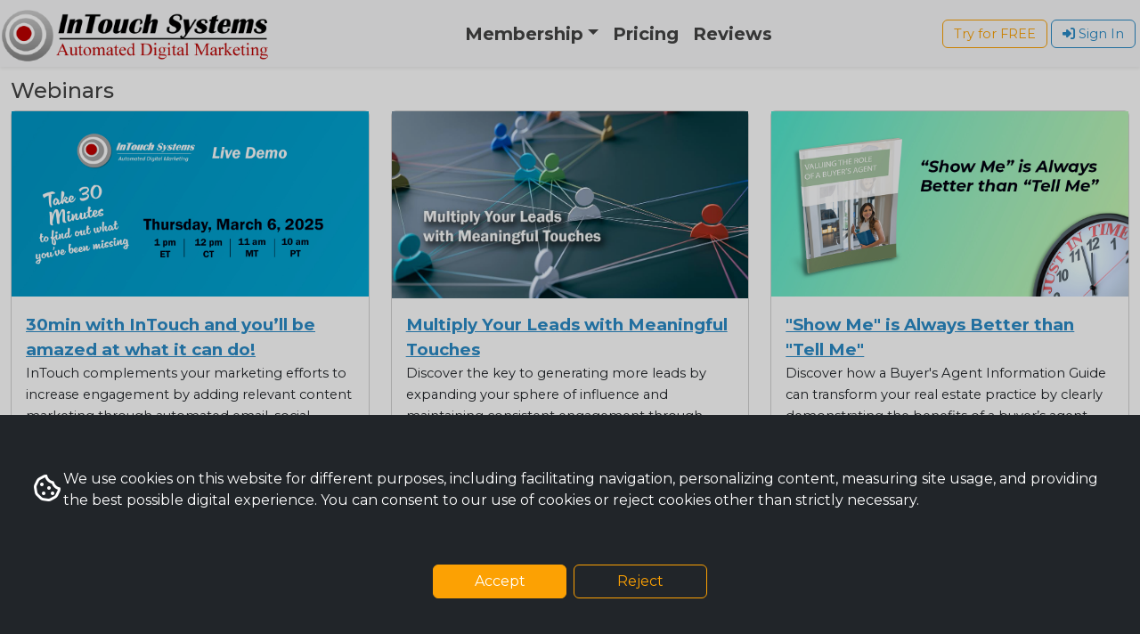

--- FILE ---
content_type: text/html; charset=utf-8
request_url: https://betterhomeowners.com/Webinars/
body_size: 69184
content:


<!DOCTYPE html>

<html>
<head><title>

</title><meta charset="utf-8" /><meta name="viewport" content="width=device-width, initial-scale=1, shrink-to-fit=no" /><meta name="theme-color" content="#2a8bc7" /><link rel="preconnect" href="https://fonts.googleapis.com" /><link rel="preconnect" href="https://fonts.gstatic.com" crossorigin="" /><link href="https://fonts.googleapis.com/css2?family=EB+Garamond:ital,wght@0,400..800;1,400..800&amp;family=Montserrat:ital,wght@0,100..900;1,100..900&amp;family=Style+Script&amp;family=Tourney:wght@100;900&amp;display=swap" rel="stylesheet" /><link href="https://cdn.jsdelivr.net/npm/bootstrap@5.3.3/dist/css/bootstrap.min.css" rel="stylesheet" integrity="sha384-QWTKZyjpPEjISv5WaRU9OFeRpok6YctnYmDr5pNlyT2bRjXh0JMhjY6hW+ALEwIH" crossorigin="anonymous" />
    
    
    <script src="https://kit.fontawesome.com/addd860460.js" crossorigin="anonymous"></script>
    <link href="/Styles/bootstrap.css?v2.1" rel="stylesheet" /><link rel="shortcut icon" href="/Images/intouch.ico" /> 
    <script src="/Scripts/standard.js" type="text/javascript"></script>

    <style id="my-dyn-css">
        :root {
            --header-height: 75px;
            --footer-height: 150px;
        }
    </style>
    <style>
        body {padding-top: calc(var(--header-height) + 5px); font-family: 'Montserrat', sans-serif;}
        .master-container {min-height: Calc(100vh - var(--header-height) - var(--footer-height) - 15px);}
        .hero-div {left: -.75rem; width: calc(100% + 2.25rem); position: relative;}
        .hero-img {left: -.75rem; width: calc(100% + 1.5rem);} 

        .eb-garamond-400 {
          font-family: "EB Garamond", serif;
          font-optical-sizing: auto;
          font-weight:  400;
          font-style: normal;
        }

        .montserrat-400 {
          font-family: "Montserrat", sans-serif;
          font-optical-sizing: auto;
          font-weight: 400;
          font-style: normal;
        }
        .style-script-regular {
          font-family: "Style Script", cursive;
          font-weight: 400;
          font-style: normal;
        }        
    </style>

    <!-- Global site tag (gtag.js) - Google Analytics -->
    <script async src="https://www.googletagmanager.com/gtag/js?id=UA-3715862-4"></script>
    <script>
      window.dataLayer = window.dataLayer || [];
      function gtag(){dataLayer.push(arguments);}
      gtag('js', new Date());

      gtag('config', 'UA-3715862-4');
    </script>

    <!-- Facebook Pixel Code -->
    <script>
      !function(f,b,e,v,n,t,s)
      {if(f.fbq)return;n=f.fbq=function(){n.callMethod?
      n.callMethod.apply(n,arguments):n.queue.push(arguments)};
      if(!f._fbq)f._fbq=n;n.push=n;n.loaded=!0;n.version='2.0';
      n.queue=[];t=b.createElement(e);t.async=!0;
      t.src=v;s=b.getElementsByTagName(e)[0];
      s.parentNode.insertBefore(t,s)}(window, document,'script',
      'https://connect.facebook.net/en_US/fbevents.js');
        fbq('init', '423540921737559');
        fbq('init', '615094675620444');
        fbq('init', '608580472059001');
        fbq('track', 'PageView');
    </script>
    
    <noscript>
        <img height="1" width="1" style="display:none" src="https://www.facebook.com/tr?id=423540921737559&ev=PageView&noscript=1" />
        <img height="1" width="1" style="display:none" src="https://www.facebook.com/tr?id=615094675620444&ev=PageView&noscript=1"/>
        <img height="1" width="1" style="display:none" src="https://www.facebook.com/tr?id=608580472059001&ev=PageView&noscript=1" />
    </noscript>
    <!-- End Facebook Pixel Code -->

    
    <title>Webinars</title>
    
<link href="/WebResource.axd?d=VdPoLqp1pEU6N0-IfFplZOWxDCwECzK_sEJlEB20_FXJIBILRlF4XHAjglggSZgGrq1hQ7OmshJHLMQdH5v4WAYNrwUXQh1hdfj3A5J2WvqudNa3qd1hu0WZ7chNa2FiA6hq0UwL3jrWc5JZaaK38A2&amp;t=638906039160000000" type="text/css" rel="stylesheet" class="Telerik_stylesheet" /><link href="/WebResource.axd?d=6d0ORl_GDQ8il0vfaye5YRPHo3D_9mxtcZ4G12mKQi0CnZieUtPzxK1v2XkclSJ-dsWj5dtQeUS6i3QPxPOppBL_W91eKtMp8IlRvJk7mgiLaI8Vwqwg5du9FA3G3FBzOiMkMCQXamN4MJWx8BT-vA2&amp;t=638906039160000000" type="text/css" rel="stylesheet" class="Telerik_stylesheet" /><link href="/WebResource.axd?d=U4fmqBE__aLMLwH7DJyJBBDniCZ356-whDraytkqO7Q5hVJ1cjVubEMo79ZHcJ2ZQbXqyYJkRR9vFB1h_6aCPKsLtdznwhi5VGkAhlt32Be6xYlwezoS1PK2t_DW3K0OgMgvvSHC8Ixir-zuQO-54g2&amp;t=638906039160000000" type="text/css" rel="stylesheet" class="Telerik_stylesheet" /><link href="/WebResource.axd?d=OCeXsoOGHt8E5oeDdHDzDzQW8tvhCWWdjbBsTZ1DPZvxSyF7L0KFBwBgY9uYN642yE1uAPDFsjjqBXHzcTxPQZhXx3m-jGy9VznmoHPXXoNSmRcp5Suo9Q2RwLOWHUlxvpXYWpOdw66Pd7xJl-xip8j0gEo5OCVfvXJOJJmSwC81&amp;t=638906039160000000" type="text/css" rel="stylesheet" class="Telerik_stylesheet" /><link href="/WebResource.axd?d=urCACUaUZeT6oPoIZXShbqAhN8huljbMdV9CLT2APmmZ23JPlvJobNkT5UeudBcm-INopMdv5JYkDuhoFYrNCXVP1AhOdmk_4EM3U6OeCggnL1QVtcRG1PqyaziQDKV80&amp;t=638906039160000000" type="text/css" rel="stylesheet" class="Telerik_stylesheet" /></head>
<body class="d-flex flex-column">    
    <form method="post" action="/Webinars/" id="aspnetForm">
<div class="aspNetHidden">
<input type="hidden" name="ctl00_ScriptManager_TSM" id="ctl00_ScriptManager_TSM" value="" />
<input type="hidden" name="__EVENTTARGET" id="__EVENTTARGET" value="" />
<input type="hidden" name="__EVENTARGUMENT" id="__EVENTARGUMENT" value="" />
<input type="hidden" name="__VIEWSTATE" id="__VIEWSTATE" value="BKcXKlsAoVEAEkJKoN8oFBvX6bALeTfLWk4j/tqgOr5UWRmO6UEmWIBWLA03KOFesAC49CsqV7gwz6ifHbX5cWUmcWvalNJJi2epmT2A1Yl54k/dK3x7UuddUoJAMit5UMODmrreMrc8abNLUlMpfkY8vU0/1VCytq3jz3A4dvK8+Pkx22TP98FWKQQX1VR59MMB3PgjLDp2tw6pePkf42rod8tEQZnbDcGluFg2k3nz6AVa/DVspcn5ZhN/rTIe+3brnw4dMSI/wePB4tIeUfV8aI93k6gsq6G8wrjtpqGS7kyj0gF0oxdb05XJ8+FpAiI5qRVHQrJFmPh1mNGmJtv8p5JDzeCsfJCgs4Ok/pRjeL3udQy3y790sgSIaQTsQvmobpiZvUD8DUMZ6cKSwjB0Rls3a1pmPaUm5aEWp6uTNaxbsXfh0O+V/dI2b9fKNcNeSYsP4JSj7KnYgej5pqQXZV4hkx9Qzjfd/4A59th+Ymzhpohb/dm0U6/FOOiDNBmabtkEQX2jrtLt7QA5e65dp/2A+lNSn7+Oj+2aAevjJ40IsGoQfbnDArAi58JQ6pAgEqfWKllESV0ES0Lvoy7XHvuoqCYrECZUr6IqJNCnOiDlzg0fDa29QbnHHh8Yt3yd+TDsMKsVivNAO6fLdk8G4fvo0xjqZuIyDyXs5B7P/2NRCFf1BxUwXBOCwvWYPtvs9gIi21fWkfaXOTpMfkpTRa+Yiut9aHkqC3p5VyDphQd9NahuOsS+i0pkf9ou6SfWeTI0IvUwHMVRzPlChxKlARaqjP/Py9UE30rk7QY5Fl1AbrW5X9wwvfzEa80334QaXVIyfY7xl5TrkGx8HGhGfS9W2q/emXWyoE7I16QwtV+2iO0LUSNtoZCRSGegw5/rizzTCmI8fZwz0dc0MZT+hQzPgKBNHSUZ30c4GonmaCNSLbF21NOYBi/F2WhcK7eD5GILY7VlBkNZS9gUZmyLbwPW+6bU4W38vojSxhssQka8xiQc8pYNZTGcnkJozWjABjj70nKw+SmS4Gd/[base64]/TU+i8QfOtkO8vFPFBAx7RY8xsIxtlWKQaksiFE7LE45Xj030DwmQiTy4CgELpGbFtnFEPBOKl2ZZ7ahPJPc4/jmaS9js9lFyw6xrMYzT0EyJ4Zcgo8I8eZIwn4ByiR2qXhcA4JMSDR9eScjwXMFZyjpd8eNP9NWoyfZN/ExYZGMaAhWnq6Mca7QVfKB8gs+yXhuNyUL0YYTYOY0TAuOutV8GKA2dV1hvFEgYMmia28dKTnILLUpZKdqdN3MZJ5zg1rQjOm8ZdPR5MfQBoroFCbyJmXYJIYeliwL/5/mjtzySCq0WGb6BP/+PSLowfUlvDQZBLOs5jRxE5jxMWJL+vUaImKHW4pJ/tEk0q3rn4Hcn4of9tLH+lcSWNEFXE242+OsP/0x2HwNHEyH6AiYlduz0eBo48wzzMjDCBINjeIsFkhHtDg2scJpI4Wp6HE6ItT028qb7KEsXX5p6UByLD1HjAK/ZHEsCnXkDxGoThSWh/Z2TmzujCIN8QX1g64HHbrpBtFSgM0xp8bOiBKy2gk6Ofak/mS6ujt8ixTiusIKXwaJ+UG6063XxIaYv+jSY+5Mb2lX0n0uR9H/GySd1SVQGVrqwuk32x7o6DVROuyiQ+pPTbMM/YPtid/62ZNkK2S7G8LEzoeYLf1RWa6JBKysquNbrCo5ckNgHom3bvyNJ/UMsVA04uUgLff5v2T04W67gwO9fdprwjW2oLs/n9vG6EWJ5DwAXSWI+f4KTbF7/E44h0HypoK7+kNTXWLA/usuSGU5Hw0lTZWqUknJhWCVM1SGqaKed5rZWxjYnyGgbCXUFu/zu1+Yr0lXX+xU6nR2t7e/e/LztN9ux4DoGWnTlg2/hYLMvSXQpk9/v72xVFHAcDojUdHj3JW+j5iFwKZu1x4hjchAimjrHjG5k6l2NPS+m33AQtPOqXa53B7J22zsczIhuLmVUBbkw2EIB6eiiYb89yr/bKvOVmVhYHHMZnbPJ0/O9WrM5VDW8+fy3f6A0nWxGGgMCRJFv4e/C6Z+rEXmELE0bEvLhYPDIyovm+Pfd+3KB4XfA26eYOTlkKFqVXmS622vl9s4iU58CtOZ7KJf/D3aU2y5+tKnLmO4JHt0KVqyYmnoRSAYwKwZGsvhBVTgY0Blzf3mPLBbsFeDYGaETdsHKQtnreluiZExaygjpAQoeWO8mVftXSvELce0f473/zhXAkJi9RC/35JDMH+6iVMrbpEkUmG7bM5ES3C4aMkhqgcMaGXqsoxEICaEESO1/Js8vhrmD0/[base64]/vlhfKV93C0LAWWHOJBJHY18HROgq1+q5tzuRjde1aDMQ9oQipbTTH5Ay+GJRKEBeRxZI0tOOlaQRo1d9GnVBt5y6W9blb13QJ7W9/tySCYW4kqTdGFhEW5JqZtOG5cp5Qsoh7lm9NnrpRREDmGCILS5wXYHxKDPgn88ipHj4M3rqSYgm9Jt6PM5sbykH9mH/[base64]/O7KgQnGP/qCEoRhTfSeit3b6y6c9iP+Zg/LhVSTm87NAKYeLL4STpzLuzs6Y4jqJk9ucFtTU2U0VJEfskjRYC5HNB2s7rtsGq3APz9x/rMAWsTo/bHCxdTZ6mf7qb61uzWs8jvMxhQymYzSqzuwh92C4Kb/[base64]/yZmdZ70BSZoLzDcHhHQvCzb/JhAwrxjpE3k0D32/moQpDS8qQnsRap9lcdMaQYHcNHo6uUr/FZMOkoriFU4hLFPdHbK6YAZYShkfthCm4OG/Uu7FTEYQLLLnCtRrPpLLeSZRK1v+eUf0f53o/QFFx9OHznXHfSoKwz5vHn+SLf9CNWs4PAEDOLOnzAdPJb9sE4LbsOcthFpnHbKbyZ7ucXHOwMCctzhZxDHpud6A6xVi4j1YuRpidYWSqfyKRZrd74iIuIoQODsVHNDPqwh9o6EvZJNuVKOlMNiqyNOtWge3G2TjQMO6A+6TgvmH0d93vj/8CyqnQoErTdXZrayI46Q1U75k9KXEfesZh8SI1k2Y8aWmPPqyGP7IBnCO3awvAqPBB9n+Vw2hBYJ/v3Mgkbh5uEtRFm2aXbN/awjqP8Qyofm+ywYUJVBniGTlftBRUMkZjAGK+3a+U7gfLNrXbPaF62DZsMzkATtjdgk79Gv/kbWpOWjaMEcZTrOOK7Zb+WnwmQ/UVNYvclInUTLfO1ZzQo1CTBrs9UnwASFpyZ486XsjP6DaEu1FZHF6xOzoRz64X1qUzV/37a2iAco0np7NPqGVo7wgKFq0I1Zp1a/5nPUMV/xX8Ev37w2mEUnmMo+r4njlpn3DXToXyS2PHtxubVRDxHk/[base64]/X/fwtJYDlp1/mPNOOYhjQt0IJnAShorisruCdB/0gx1RLn+Xa9AMt/KqqSNQorLwTjnJGplj77BbEBIt+WSN7hgKDQUm9kNE0JnVggsCOJ+98KCzmOlG80N23JVLXhtZxxv10K2mqwBKsQBVM01SsKZk5AmivzZDrxN8EDi9yYRDYZZqoPb5Cvapz9kqiorvjXe/nGLUvOI4nskqPfKNnnwxxzdNKY4t5lQsRx08jAzkVE3Sciyedqwc1M5chv//dxdkjMGsvhy65XxTZa8zI+vStl5JYF1Vt3FreP90YAHLw0nq7RpRS/oXljAUKYbZVQm/Clr74JYRuFbm8WWZMFxX+W9Yg4tUy8lSUKtJiSGZYI1SsXh+nHXssPfDmXt0/Tx3ctdt0Zz4SGHhIPM13T/lh+YRP3rC3EBD3j+pUrswnLVpaW7HVimzj+QOJw6wMWJXnFpBVSw5UumB20IDr3FkunG2wFD8SbdiPN3TxbxxTPYadE5aRpEGUycSWt6v/etPuvnU2uSxjc0F2bak8fWWZRRFT3ykoB7zJTr5FjsfUhI9H8ZEZUk6RviS5fjAvVR4RSp2w5H7nj9QeUExLWLqw4ILmdp1+moyYHtbjKaqVIB/FaP1TD6Xm2NxdMglCan8vQhyHbGEaXIHPuc9QVvF4ZjgTKcrqBwyop5lGiHPqVQz2MOtypoifzukuFyvbpN62sls3OkAvhFU74U06mYGJ+jp+OiO/UKup/K22g7IhTrQ+OV0bfDqn0xaPNXjVaOP+FLfKu1OdWU0rf/+xPlrczpc3bQwWKpYbHvUY5Y42g/X9coM3GlyFhzp9goH8gk70X0+rihuTfAm38mt4WZgqQrrTX4X+sWzIkkgS/i7e2Ln1I2lmZHcnRpDrqAbPTK5YMj/[base64]/yNJvXeXZw8NB5y6ryndw/74n10R294x2zkAw6Nvs7tDA0gnM68Jcf/ia+tK0iBIyEo7zBR8Bt2OdUbVwu9/5Nlxk5/Ru0f1/CzVOytFSvPGc4aCilH+f9hc47fhY4XVK3+eeKacxbjR6StQ70iRQluTzBq8nnA5+V+Q1g1ag+HOuvB12I4sokFGUbV6+EjIj/Wq9hQYeAIeQ9XI8B7c7usKgdJNqSsrp0TSQoCM6QvR8Ctna0QD3DmEnz7PjJyu+u1T7atOSVHYiEesgNTaj0WgSgUkgsK65hVeBvr8qBeKMDPhspta7bQADyfm58BucG0vGQtqdjrdemAfopnbOVrGwec9x+PjREHVz0fdnXGVkU/cVFsABzA07+aNTvGdVucFajvp3QYwyrpfj/Nfd306V7EbM00gvfcS9HAAadRxpnI77URGnK5OqaDjqiUuxERZMSN/QMrD49BnJ/T48ENp4K7492HEonW6HGW0yen1wM/LsD+uXNZr2z8Iu+KoCfQxc89p7At3aaMwIww0A2oX6mcapuPRqowQR8IfonsUX4929QEFiST6ds8OLLaSOjjG+5WE/pO9eglXAztLUfQFK1Ry2FM/8hMwuBHRycHH2ZZjns1Z1PYweiLfu0TDAQAE7Ti1N2NTucsYxHL831w79OOw+fcIonyJucZ0NMvkpLzFjmXFHUvcRjPhRmYUL2M6LPRbzBDYH/pFHORpb+jX074HUHO/TRihcQWdDCBZwfjA0Ia3q+qWGBkBW5lmWybdYCb7nIKWygLmdMlKxLPHaYM6l8klHVWq0/Cu+Q8Aai94bROS9aFS9ql2qK1c9TllogCowynVoCYcYqyfauAakm4cXBuwbXJ56+qRnOh8SHDXkeJvpry7lgZClE2ZBMdXfZ/E+h0afMHZ2Afi3h7wGNUoCuHzc4XFDjpNLNgGG1dpHRxpEmVdV29TSMSWllzasyEjbIIveEJngPqYUgKZyVxv93PC31PBvDmXTApXH4qSuj2ZVFSlwdCY1nx/wV6/9170XeEG+uyrZSmpHCLsWGG8/NhBfXA4zbW8A+fhaQD4hwbTnaD9ubzavzik/ZDNFzKxR+xDMUTrNEX97PIssoAfA/aJh8vkNlesvIR4SaqwbzxoCrwVWr696MRb4uxzA8E9+tof2Owm8hyzYorK7RhhqY98v5EMg4s/PdmP5WnItRol9FJ3Cs26155dfaJHE6HCXLW97tERNaB9CwfTCThFM4lk76yUmAqG9I1xnST4KAfz7TpFXMO7DCsrcsatj2ubrAU1k7ZPVb5JJ0zKp5bFncy2WWVzRZ6pApHpjbiPIA9WFwUDRXgbqYzg0/HVTREDDejAk07fQtlTfIyVT7xmnbKWVDW8JQZpE2zQR8v3k2YTKJ7MYNMZ2ETsw8Svk7dT6HKQPvlzk3oRYZj8TsQEI+jn3U6NeWxPC57dS2fzX1VB6e64NU+w3C4HINFxfar+zlI8JYQiQQ6vr55By2O2fEzwITs/x8bBr9gjO4yJo6xpTwY+64IfG5RCysNF5DAU1Fp1GtPG/N1C7oz6i/R7G81HgYC9P6o2/y/2HX9qqUTgtxCqdQplrYzQPB6guxYULcAP1o6KrR1Sli04MKsPBRi1IwKsQM2pHn9QtWdQq1BxJYAkk1hp5beva7YuuuUOh+fYjmdQPO3Rowt1BM6nfXmxBVU9JepydD4eKdodVp9Jn5YH8ydwP/zsKS/Ha7EJNTVccVP2k8+p6gdjufhvnMsp6uaqTDbUyhcKoPiUewQswrRyZk0OPpjT+2TEB1v+DIzmV2qux33R/h1fFjQ0OEasswr2rx2ImKtf97JUnQNQ4DuLFgCI/KqLeH+RMrzkhEhrn9sc+syVcmM4kefhUzDa9zBs8QJjkY23mhbuswBaAW1HGj1sbS8BLO+vfCcsLcpB8vblaRLnJZfCcjVU/tCFaYbVrQu/QfOeU+nSfGc+p5TEaXbeNXkRr+/tlwCY+oBd30UiZ6dFZc4fdKSYWdkW3jnrVdgdGIoETF3F60pf+DmKh/q+fa9EqiCHsS/yAsFjZcCKlvsvvH9ZkR+LCDjcL+XqcBW5nluEKg+8tURcr4vJzPB9mBgb2mBwAzVkgd5v4/7vhZ2Yuwu7xFThNo/2Zg4W3CScQzu+UqIZkc3XEUxxsDVg8Fti473/lDcDlhV3REK2pKsk6EbgDnWP/GmSaQvG+TDbg85NAgs0vWD8CUqcrZwgEPKoknFfP2rcIW1M5nIvxeZNtAYnFHh1y28m6q+iyR9xsBaGvOlkWeybeGC3m+nmIUlY9zBC9PAD05cb4axJfKidS4pddtPXhwul2jDY7Qni5CR0fzovujRXSTw3RJ11/5WLyKWOzc6fQB0u7Vd3RzdfvVECGPckh0aYKsKOhXXXjoTrut7m5rUC+7hkTE66mnxYpVxF5+E9L4mvEHqWbvbtKP+n0f3l0JT6ZqY/0itU3+R1YKU2wYfzSTkpwpqhUz+2F+6ZiRl4xr4SDRSZG20F/bpv2a82UcGJ2do3nLp8LtvA/k1UjS8Jp/F7YZt+yG8BhsUdD6t+1YizJROMbUsP1lcA6xfvQDFXFJDLHUnxD9HoGdvOGTB/RLYEXDfIjmDFiTelvj/wFwPstwiVeNItjd1Pn/4qSoT2GhJwOvWf54mGqEQIVhBoqF1dhoHGcf2389fMFCPsYi/lotEH+qnd/9wdaC89BQL4hVj8U+IVv63X2N4/Yu74jvw1cwhCfOkKuhK7KtHYBTHn2XMfbsjSWnf02LlnP3y82uETnya8PqQsR1vKJn/G2LrnzscuAkLxECbTjle+2+0KqHnZoiJgwc7EUh8uVvhe/50Ghv9ZAvlTs+MueCglTBIZWPcnTO84itryWpyvl7VixsalT6wKHdDWrh9zmgBpAqk/cyYYDY1orOdtB6maGHG5UEGfc0bsv3Bpwb3xvncdod84lQ/PV1hcCt6fsg6YO3JXpRLRpsvRCebuZ1fEPzUwdEzG6czdBPjW2u7E1IBYPzqNzqJhcf/ufYTwqO+vv/TGGiQE8I8ocMarm1KtvKH90KjpkGjOv7tU7QQNPj3/j6GOSOyUQD19AuvBqx+BOzuvvGUg25sgqUhYXNBzx+/8pEdBHUw6BRPtgqqpgR0CGNEtR4GleWkbj1k6S3HNNR0pek59wCYW5+CrSxOCHtibsU+T42lT1uoFJ1NoyJIaFCM9/8CoSZS8VC9dwc/[base64]/Y8sv8ogdUP499x6mP+LbW4ncvW4zzJkIoYaCQwQKUSw/NmtXCXYkImKG9zQVqDvyJPGvoNqEa4c6U5/5JM5GDhWpiDOJo+bWM0r7jmhlAXAHujMEVY66tzjDbIp+8BkXLcvgnkHsRckCCMs2GXA02o6JE7giz6/KIIzOyA14z2lUf/KA7bpLNmqpBPlQ5iipybvdmZJR2H/jhSPkQVXLlqF6EzwaADI+ESA4qDn+DlHpxI/5UePP5ixv4azaMGw2kvXsWewJeYzX0kc3v4g93b8akxI5am0dFsyGk/PqEQDtnBHXdVGp2Ck9tblsFD+oc7jsgDKMBcYwGxN83YeIcqCcxaLkREd2WcMkU/HqvPW1Jhfqikoe8FL8LeOu2UhTPuyxiJjwudf3VOjm9+8fs+LD7LLSku728blNLqi0evXKz/FlmGNHHwbZLG4JBRxXcY/zSBsSFFq2kmLAP2g2h9cUcVN0AwTxZPr5d8a6kWJf3dWAstTm6af8Jc4JHJxBuGpWn3FdZEOdoxAVrsjIG6LH2aywp5E2KBIsOoq/mRSgyFYDixPutK7vH2gz7ABQiGuHXV/NeWhxSz7X1w0/x9pktFadi9NtlXaNDCOX9sbu2DoQaoEXEwt+yic+GHw2pBNSQ6BcYb2VVe5viqDzNrQIyx7MVoSeRC3LAVDeOkAUMJEGOHdc9s2As4Lrqa3wjX4E+hvOvahnSGLjfnG69uIIK082ZHEzJ5afam4UwEJpRr2qW3P4YrE9VHfDrCLC9Uy2s5HdUkHwe8ixCfBa/quWvXbrlOsVE5jCMJ5tLSATxBA/0Kfv/EYP3bwDVyvAGzZWToSDqQEUTt0tpw4oHWOxvjvLFp00g2/GZ+uAOFM8uBecT5l1gOPeBTbAd3j6PE/zwwzmGcOZr+v8ZdLgdOSmzvHE+rDSGuFRnqZYem1kwQC2b0/R/aKSndPf7YMaA9Z2Vlr/v+BCMETwYSFV/n9WRap4an5cQZJoCRPO2f43yxdQ5bssFA/U5JKuOpcrmeSNQghn2+qyBosiPnBt+4Pd3CJzQvQJuYv8DZMa+gBLHNfPbB3AHnw/ig7U1AXIvkRsm8PZEpT/od8hRtRNgjGF9JaxaOA7jGd806O3rZ9ZOhHCl+bnM+Ho85/mnHNFhm+PMO/as9gkDBINBgpPccpw/4xnixlsM/xF4gj6eMIU5amPO49LMl9ohJ4QSTH/10XYPzsMRCUAH8Y3Fm0l+W/iDAV0Almb9+pCVlS/i+kY4RrxFb6l1nOJx216zp3c+QiyOmcILcgqtoVbSg/HTBLL44PZr+YAK+7x03AA5xQEY1LhuenClyMvSUkptZhQZ1uTeVqfYxdj0Frgb1X/F+chJTNiDATn5wOEaj7Jwo1DtxQywuEznUNcdlMaU8fhrsq40rDaR8y0+IM5ZuHUpoqspo1UYsom4C7yhMwH8ChW+Oz0mHBGMkgq5VcMOI3BWvi6IiVMQ43YsBa32RG8rUSvwTwMc39jADGpc9YQ/lPfyiwSCvToOPAqZf5iw6VwugW/Cz8Ob8/pvyBWHVAQ9k4mOzsCVjaZcy6udhXzZwMbpU7cr3VlpxAMHzZxgXUdrHrJVzqeSqOXPpUTUE45sMgaG0yXOYoBD2zb9qPjJLz/cNw8kqXQ/WyhNtWXv3b9w3FgrzSgG9JMUGtihYrPg5FgrgEbC353qqKjGw99p5ZKdfVfC11Z4VtHOPeFrmzTSgCLEgefFzwd2+E0G2+ms1f/jqPfLQkFqbUS94fepsJjfuJgI5NqfGSm6zwn/QhoQQHelP0wQcW5JLkX0P+TAeGJxTF13PIryLi7x/wcrH64DZzWdrY31sNu2buxCt0zsbo/YoM/[base64]/UXM1rzGK046+9H3rXYhTXo4EGls2oO2jSi/E6nK3IYASlxI3XpWWBC/WdIykQNXetgsHuo9Y3AaX1rEZOf3PeOVoBidHBbl/qHTU/ibc9ZD0bq3KnN/98sAOSmM8iFurdm7TBSfLO+ueo39PwSK4wx9zPFWGS9R0Xi2y1Mlf3aYDKiAPxR12a7Gb6RwNY6Atrsk9GQnJe4yLBYHzV8H33qk4eIv1fvfoXtYjiOcxta6mFxm57Y8qR0r5qLgh0vc/0CZT42bD7PhwySv5m88I06Km4POe/f3gaKqA3GQmBdf3w69xjWLFEpoAkeCJkmhVSiOhYuH+aqPv79sO9tH/3uHXm/sixTpTF90vtxIeJwzIrtcWgZKuGM/S1uTKXWP5zmYVAjiumBNFu4Yn8nMqH7EkSTK4EsnElaJN6TGlySTE0CrjKPgbNInfVc+ip7zsp3Pt2lpZiorkyAY1GNe5WLRHbK+7eZdIQkiXlVqj2rMdn51CDnKdwYdp6nA7KF6yXwZpEncz8Wi7r4l63gIRjlU7Hr/anMkt049UdKqIr83jVCkiv86GexG3PL9LNHeXkxA5b+v0B9RWsHlQm/suSvZ0eOzJtL0YLMVLHXCgDhB1KgPvK0EFG+dq2WkT71jJ1VJyb/168JrZU0+GWcaYXIvuQwMy4VKOuwCkuXcgu7HTibXIuu/kxnZDuGpYvT0TAboZCuQX9PVfTg7ogJhDjZj6Zck5V/XGwxba3B9NXtigKuV4Vw7z9N8yaiFHsSxmuCCsXrU2eE8oofKUiuJyGn45br2pK+0U+7ogTKpyxa/vDJ5TJgmTxUCEMrYuZUIKu9i5YXgnNTmNYJTm5vXmbGRjXoWCTJys/vGPbteEps1BgN8PTpRp54uSry8gO0DhTksmQDlSzJvXYrkgp6Ugas5/ZAQxgA7Z5p93GNAdpWLFSfqEe1k0JSho/Y8x0GJhT1W96rwDOqSklBCv5fRd2HtFunW+Vip0RQFZNom9FQVyqFozDbCRanHtXW3rgUCf1BeQHZsID43erSG3xom+sIutpUgHsFWE18hbXsmX2pixx1f1yigY/FGb/Hgg2+0ZQ6+IOnOmg3qlbcLyKTwV7JNuKIZg5EiiB4lOUVTw76LWlPQuYUlqKllJIXiQpoGPY3qdG6MrneyCyNbDGehQtYXYI+r9YuKb946723A1d0tI2WMHUfdO6lQEtpa0y8Ee3fn9ycV/r7f/2ED7kPnlAa3q1PJCbhpyONh2LovzdjandzfoWa/U3j3wPrKj3nBNJucfkWrPOQXzrEaPWDCsByJ1n6MCrQCyy01pM0uyYdT5go9+JhBj8z8oz6oAbF7Om51pnwKHSF/GdhAQl9iL/Mos5tMzSjP5F/9AVp2GgsQAW/FHyGTtsCkMC/epIdY+q917AqnfNPiTHb+MRb0nxPRHXQPGHiUcYes885CHlXRJRVN6v4seBJRVl2cc0HlKt6QacSyD3WScNxqb4NRfoV0GZX2noS2P9Xd/cR4tfDOKebphlidUyxKAt05eD9BtCIQZh+MYqB/LRG0/3+JXt1eXYibhQBGOb+llw8XdqqVeEMrk1IFvhlF0QB6dwyWiRHfCSQr0bEyhS43LnAxv+MG5wMxPDe6agM+IsDzhHMH32hqvLM5j5YRgTS83/n/kXu4EgfdBypDv4IfWaOJjuS/E92rTmALhOWt4EJi4qb3ISsPBqmwVv62lJR/FyoaxE+B5NlAX/k1Es2NPxLNX4EscLexmzW5QM7epSZ+G9c3xb69MsPE3XvEIJUFTSMky8vr3lHKVMF3i7A2Nvcd1Q2bnGyhfUg01fyTd+yNLB+7U+Od0T/ANj/VSjTj19dYcj1jYUWsLr4IUEm5J4s6HVDKdtZthv/9DJozYK4JXrOT7442cJE62sNz+gRal/IQ6GaLOVbPV45sQNnZhzSdjxZXb4phsiUTOifgdxrpLnk6WJey49ep7CJRBNDQrqKjIF/zgKU15etBh3usPda8etwgjfP1rWt8+NXwWnhAmH+UExVfz8wmeGKXzhhdVJwD7FtkCEWB8M0M+lFd5epAnAe7rWp6DFPwpE42uEzTKuLGzO1YWfnKazA435OD2QlENEdIPtPgoT15LFxsn/cihrxzKsYh6rngZbUmPqgdHRjmqcyCc7SgBXA2ZpcO8tTg+HIIPipo1STAxEYDcJPOud25NLft9zfjxagyF/mvymNndWj9wZ8qcyXeXz6C2IsNwBYT3HmVX2dUplckeQTyjXgSU0c64Jo3GaTJJEG9MBsf1x1qwNi7Cu7VhiBnbicKJk/q9xUpsp8M8AbUg33xYxXkx64HXFUrhM65DRqMSGwSgnjVLoiDH1vbmDauZqYC2mdtuzx1nT2kEPqVzHIwUK9YmACm4iJf4NtZy9b+4gftE09kCidtRebUGLkDbzjZGWSPtZxtj6lSOwnYFhaRw5vgqOdXrY/gFbVqmGhm7icF4L6NV4ft1f9XgVROof3AUZ1WKqSRPP8P5pH+rbE1v1XlCHkJavOv+8REetxOxSkhZYtkOLvFwXbKWdtM3V4lthYO+08s6rnJ7KvCOXqf+n9l+bOq6AljUdykaAlkHVjQQ1f/WCKz0rykOXb7KHHcV5yzoXbqEpufLZAgWHRRr4PBv9QjIhQ/NTvrLNIJ6dRArUs1OQswJWUjUtCSzzShhdtp/FKdjqQWLwwkgzjHpHOFd6zanM4aateEQdhGIVPWj6Y5UVZ1wEOUjQkx+nRVhelOZG/e3hqG4bRy/V3DMbOxW+GgSfTagZbt4DxR9T37yLxpKa1KZ7/[base64]/tNdWjqGMZL8AO+fUdal9g4qadR3wb8ESx8Bct+hL4WNbH4ws9Vq08us7xmPbDrmGkCVe+s+MM3pPmMV/kYoaLgSoxjuSuojTgACRiApKdqZq8HlL6m6uYtUZJZil9mF1e/EMp1g+NGEzV4wj4i5etffudfQ6ah/[base64]/vaEmd11a4ioPkXMM9VgJYmiXNmHgDlcNYT4D/TyqffmdOJHGnkl/oMi7DJOUHn58g46WygvpV/ydSzr/3bYQnB3158CxuyB2I5XdeO3QZOVxDxIru/O8rgC7u0k3StGPNF8veGiNFnCuVRzjKhszlg/PFzUY3wDTPKqF0tiuPR9IXG0WvljjLWGTopYCWn7p5V+3u+JkdPdjhqQ4p0faIeZ68iw6CX4lrD6dnaaqZs2C4rkFUtJB6WhFiZJPsgw1EoIR7n792RSlOu+zOT4L/p5iQpAz5457VEYmeimc7w6CN1/6gctamk7GKzSoP9ozASsPXzDUOzXzdsGs8WzY7S3+YNldCx+p+dNnP2vM9PpuYWJEp/KUtep087ZBBqBR7by4hggeQfTs+eFMNQ76BaN0p9gw/5ji2svVcIG8BnBQcpOybBleqiVG9d4AHFxJMd3WwyAPhmUJ6RY6/tnvT6viyOT+4Dx4LoD1Gn8S3SrwtqbwxgVHrfi617GOX+NGLagjyG7iSPDStI61iFcytit1GGbDV13QZLWjK/[base64]/Y/9IYfHFvhTBZthhjudHM5CnL/AOOxR3T9cDKbbc5PgGcfqWPtmxhe1fC6J1gYedfThtRFRjZcU596SdgLfOWoPWgxtWuAot0utaIEDbsd+9Y7SL1cLZjPQmuf47wlTNoxJtS+r2EjWlDzsBrbkf1HjM5C7ejDfHlQxM5Yp6hWiEKy8sCRXKfZmbP8YvJhjCb5xsyMgh/[base64]/ZKV4kjPKbnxrHA/42JTOB22tMT8uh4fzXh+BM6l4Sx/R5nXOWMK0JNRVSEjPkRxfEqpc7QXZcuT2DxivkeUcXKPZNnUyKFLSoLr9cLm9X3BNbLpCpV/0y5JyfQ4zm7PhAriHGC5KU3lFToij7T6PkmNDRi4s8+goWcClb3H5Do8noce82UtFDvGKT/9V8hDB21KvWkQGyqb1inUFxI/92fRs9k/cXNAEZrSSo8YWaa2FvNGIXZDoiyBng0E2DoFk9ssx5aFFMmrTyL/[base64]/086njU4PaCfNs3+MKchOEXjgy8D46ffWrMg8jhBZlqSigrA5656jbo5TAvagedeUes2ZSCcSTwBrQDiJNpeLUbfTiQp9hDNDvLSwOuq4/9MDdL6zs3vwtLGgq5n8WG/SPPWphUThxhks4k1Jq5j/3mBR+71Vlk4U+xUg7Kgyt5gMWJTkPNxMSoleOAP5eeJ17t6+sHrDhTNfABoMTNunXudBxh+zbsCQrZnYl4Qg/nZsAEu4zdC3BLpOktyJQreycESRtyJ0PCe741EQP8b/VSB6gf2eNOTq2Q/NIJP0bfhM3Ai4kZfHg7YyfjbxBVLEHCOY4VFQXoua5cOv5YV/680B8XEtWaznHVL6SYPMeu3nH0ti7pQJ8nIzD0FUnABDd2tbsG2Cj8gOq14WdK4h6mPGwEf5Q5VWGgnjka3oqYGClL6lDKXQ0YE0CEl2t7Lv436wJoNtn3ZP06snuxW6GBXFhA+85GsOH1rYDz/ZMdaBMFVnzUqTrnSG1d4EcIlVqrvOtt5bPFAm4NmK+YI6JomcZBTQ8FSR2kYiegqvMH0oqFnSpa0rUWOdbOb4JmLCdyP0fj74iugISk7MyYKkfMxF7Eetu7kIrODCAF/[base64]/suSbJL50mw4/7gA5A1pMKi9VAm5vvTW8aOj3XyqwWplTU8YWCUmZa1GsFRX3HOrU0W/YMmTbVqBgaXxouMhC45yCQuzp9asu9/5l/fo/Fg4XmnGIrYc1DL1FURUvS7U5w+0+LdiCzfa2p/xmAbBgWLVUjb06kkJm8MAhrfN41DXDcThIZVGlo9xLSf4dAMJ3Msh6ttWAULcLO7taOSFMrTYrFRUxe3oG8yQpEb4MHWn36GleCE9KO0pOVMjcWuiHcVIZ3irKqQPxpi9Zw1nNMvGs9bg7F8FgxiqBmmWbmjG/4KOhZ0F3wh0SUu9AF/1QPWH9tBTmKBiOfyo5X2wFYFFpnPsNZYbQOkxtcTI+ZvLcv/+noZXDNmO0hY6XBr87H+wFKTWGZA5q1qVKg9EbXyLDM+nXObCSBIXYdWf+gnphCCDXelgKZNh6uly9BvkfOBqS1e5d1pPaD2pHEcPtFcQYjsuT100WkUGHPr8njnRGGMxZPHGspyTrNwNePD+92ZjaGFIrRhdmMH3WjAgo1OdKU0uifu9aQPIHw9YPdmk4tz7Xu4fmo/MwNVQ6a9LKqj3eLImCmmuO6HPpS5x8tGcpblPEXNfs/UWAJIagC43LrgPTqcncoG4Hw/[base64]/hSsPKZk4ovlx7pxvUMC2Jl85pILJDRUVJ5oPLk0zebyrmRolHaXOSalKwudy3JzGTROliHIr5M1+adzP8LPZZmIKbKEmt25LTTrsfmtP5sg7zIuu1OdaIvb1F0PsirSHPsZKVJhHNGw5GGGWLre7UMdqpn/9U7fAwzOHWSwTaPut4cDeNJqgmhAkEOvy59H/CqpQBpfnd3MnufrNGOlxk6PFGv/PeMo77KNxrY+sCE+NP2EZ27yEekNuCCfXD8mCEi4ubaZqyB5tQFo0BPx0R/ccJBkiwt3PQ2Bd8Vwtwuk4XQwx6cbRsO3ZYcO0R4ci3jteXccf5yjpXSlh4mN4iGGxPKD8OEwLKmJ1wYYjqvwauoPF4o+M6iLGNY7Be3kTlmXyHtqfMd4MJ1xAsTZVpOe8oKLMRnt9Jz/YElS9Fud9Yx+WCWyCJVwbBg7EZLwgPPFlKaGBnszWQ6/UtFBnWVeHnFEUH8/HseJhCV8EfNU/FtqVehOBAAhYHK0KYLND6M2K1wzoSnAJUdfpT2DnAqOs3FR976ynep53m1T+EZsR+dkJNG+5DLYnPU4b6CCr2BjDOtfD8lMtek1JfgMqmDQe2wgXLUQdB/YmGUehYII5W0sP/xFNwy2e8MCnz/8LiwCzDX3Xf99ev1U6SXFH5Gh50sAy7l1n/aOs3ZZ1XA9E3lk06nO2xm+B+b1izmOftKyM1BzZ2K3hC9fAqqF8CTPf2YvkHTCOKW0+mx7t0TjiGFlzpB5slTpqXzidpEF6Ljh94rDlNLM+AdR0gi6pxYHKbdoYXSI6NkUqvIpnTWFsVIOBDg3U7lig0qAT9JvkXt4okcLrUgSw2w6WfPgQWIY1+bai0UMo0vkmCg/FPc72DmRekHTBzQS/UmVtH55dlRyaJoHezW9EbwR3MKxnZREF9HhwUgD66LqT2UEBStVLLZyBnBQIo+Kp+Kt3g6HBKW9gZzPEzitlE4hQkhq6NUH5PIeH42phoD/nlHxQBytVhjRuB2tksXTtsu/ezkm0jXnbAVNQar9e9tHDxy9ub9DruQYfZ/kmcvVzfkc9aOtxTsQrpAPXYfxrI2FZIRcc4X3hHPU/[base64]/PGPrsbLkDFJlHDHZJSLW975MQTCKdpspF2IgsJS2DyIXvo/t3ZMbj6ZbyJFXMXYnOAto7TDEys/dld9QL+Iif63g/7jsD+h0xjZEg1njlvxM0up8RLGVAeM3ZqJz0sNVarNBBzMraw6J9sMTFeaX8q7kK1mH1atbWMWFHIzkp+TO3/DO+LpxSK6vZ71MPnAKHu4bkhctb1QphV/Y97R+0heB1iJ5gXVelNFyZl19VXeXCgQn0x1oNot7qU+Pusl/Zfx3GaI8zLDATB1fF5kJEeVWLRKw3GxKOPD6yhV4fzwrZUtd5tjBd7danAPMg+8NGJ02H9MPXHstJTFQoW5GkXr5O5zWGr9vqs8ExkTME+Hx8Xa2FqNt0Rx7rizYoCbDe435RhZECeYlaIrSEv8t/wtB3ZH9/IYBURmBL7O3CztEowumnN/0yMPhBUqnl5uPQRUuBSIdSD1l5ejmgVFShhEpTbqtUy8yEPNA1ApGgxJHTvKC3kvEfqlVd0oAqOF13fjgL/N73bOqf4F4AfhzbrxcbLOM7OPrYAtIfy4RQd+DUrndEVRxHdYPC29yab0iw8M6UXXUyP+s8ubgR3qPkY6Mb/hxcEW+itiLAuj5m8CepoEN3PmM5UT+DmWm29EPpWq5GdjWjJtekb/nYfAsADEnTzzH+SHVZjyv4P1trXD//VeYlMkhohdIuQf84l/oktIX66MQe4efrjbauzqkE32RNwtfr79lkH48Jnh/H3wYzhEWFk3tLCC7M893gU4Gn00PceMOSntMLSK6c5i4oSXRUO59g37y0EOsH2G1rYo23kA3Kbw+WuYE3tPrG9hVk2Q9ccTgirjWanqbnjX4R4LgToC3DEL2qdu8lT/oTqpRYtcSsnLtBc+KNGrh9TQ68IpMJgsrovSqSkM4QnbLeDuOfJDH29DiojCLiEMbuS/LS4R5JAfv+BOsoG+Keax1m/zkLqoakdQ2fEmaeEmnhK9f5B0LUmRIQEg6kXJIvlwffizeqASYgidr7rOpG7U/i8jfXrhjwtQZsX2MBr81rD13IfGW/vxnB7Dpi4+1cHMy5r4Yaiuqz8T413ENpnjrm2N2/WhQvq/JObNOmH6oCfhVOPsBPXV4GcdcMr7oGKz5D351EdZYWT8GiLGYHGQI0bMh306oY7nSrDIei7+5EgS/cpWCzLc2Kosi4Xh+IbPAg+VN+MnkOAZLutMJXrT1Rk10qMxyjMjAWP8yXEiluQ9ErGWVBxL2qc4CgIIMl2fy/AgJNcP/w8ObGPKOW9dVGWayfVOtt+E5yhu+kMvqyZ2fOXixBh/H/NuIb864kJ8zgfdKTSC/sVrswy2eQM2FSF4AkwLalrrc0cC4+8QNmRPgfaqDLWOW7wR5mvVQjQvOOrNsb3/Gx2AiB7Ypwfv+MXjPzbByUGIly5Dl+pol4rcI/P+X3Lsm3WeptZFZuAPOO/GUOjzcFGqP/fFjuGXeaERuiBP6mHPx9nkzfRg0mQd4fdJhuPHjYENIJQUF+hZYNA8CqtSn977R953gbQoe12e0HDGtWwddCC8LDYz9rd/OOISFB3YDpVVcCPGmL3HOBClJrDxxStebGQZoNNMkNTQOPYr5srXN8YhLZqsl3c8b+KuwrtpSXttASCDumFG5mDoJN43Qf89KRc98WSDui5+5YPJZeO8YRaHowxM0GhKlmyZY9jA+m/U6afQoM5lkP2fY0rEjZXYidc6BIcNuQB189mRVoVrZaT2ptWY97Hlo9DFDzP/lQuOrqmqqSyQxt0/qZaGmDOFqa92NCato8IibscSGcFqniSdLdydvTztDGtPZ0XTxDykt+sa56x8ktosyCAXej071RmNzaittWuofWmnx8KUA+7lDX1JyJqAYJo5OGtsiAnk5iAZ1ZVzmeG2xyYAnAjs4hhnm2Mb/w6NGi4X+7jfw7mydmlTVEIuLoovu6BKnoiyWyI6uuouCrYmPD7f+Hn72dbhprWnw3PJMbWBTswhZqq+ppCmGZpHxEPiooJC1weD3SZ3LSqJ2lQvL5HLrUAtY4h4H9ntackYtNwQ1fkHOQz4r4UtgLrQV7zj/g0Tpze5YbDbj0H/wIgb5KkTH+PlqJ6yMK+tvXUIpAPswOFXfHp/xTQeCNtZZLgTpmzqWGxlkF/8xrabKt0Ukv5R30sekolthEX98PjOXXZJXv9Es717A5asFxMQdouGTiiQFS7or8PumHUjTFT+2werWsC6fp01fbc7lSa4tVNnvvkXSK/z3NWeZmmh9of8tKjbIsB/0nLDAiFTy7xicNl2S+e8Esrf4qn3IH+/LKcGzCXuyYHXknbP4G3hnPo+iG0yb37X6I7TmSS206xPSNDXHESVmmrozYKUpzz8V8AcRlmA9iG8GvCvhCzzJ3CDlLPqysUvygAWzOm11TUZa20f41paBfwe+ypLwfu8NYjf+cVXb6/uMqLrdHpn1n7HXleHThkbk0YSVMeLq1nu0sWEwEaLXFcnxS1USSYyvhB+XPNcJOTFr7Y6y1Uxn9UTF9Gyr97Ug/CsSw2BQbLH9cKnTyU8luoeiLFxtwtYuS2s2ERfeIRVMoXANhHk2HxDNj+n18oCvu0YZD83DwmiVphf0cl2YUA+mFvQIQJ6dvfWSLIieJTt+fvIFZ7NLCYoVhO8V1xzax8/Oqg4UDKN3v3YfGG2SE++Hfg0zW31YWAsZSaUxkIOTs8+GiPAteB3SUfVmGoq5BMfYinSfmUs5ZOJzMjEAwRa7Cx5dYaSN9/o+St8/6/PyTQAgYA10hH/DAIaUb2eRUKjDJxIh07WOH5EqxtLFphw84HLidnP/m7NMjVi3bD88WWzukeqGkXWA6ak+jP+9801Sw1F18kp57DoW/5z8qVTQbPqxo68RwT8pbbIW6870ThzgGHaklq7cVsrOQLlA3xmEOfHRexYA0H0OrjOYzlDAAx4IaIXkLwglBCOawRY4NMBIUXKYf0kskcJT1w2Gfb1MXjRj0Pr6V6ELoIC9Fx5H0471E+s1NQJJa8E9OoV+TWVMC3Gqm8yBrWUVN/gBh3rHj8mcYN96pav2ZSzxB04x49vc4HHZh8C6DxaHx1DqPRfMxKTO3pzIYym1HL9Pq4LDtpbeixwNIkuCTKEg8eW7wcl1VvyCUWf8KZQnCYg1YLs4duUQOmA2rsC9iUS8daqIXJY4C7bQLJKFaaEP/674HxvGoEjApaThUgfYXX+RDuXN1eo3vyrohKpsC4Sx00YrYVMjLsIoX8gNxhOAuAW5qc/aToVCv4tYfbl/RHIrdG21lYxpZTHGvSsUXmSRFjl6QJo+CunEBZeq1W3RAOqe0UY6GgHxpsXziRMCHir2bu5ttAVA+eI4STlmr6373HIS/anxcKA+HCMNE1ASOg1p2JWXv/C7zSNF/4ccfYillIaRou2FUHoJUKBDNtHdQYqQK7ASwda/U5fGVWPrVT6ZanIqQKL7U8myiBbvX83uu5mdL731kOryIbDgw2eCsI4gdBS5NGxBskbxDT5q7PqF/iMbbKgQNpjvKO3OHVKvXvy0Isi5PnBsLL/EFQvoMbHYMpBOTbbDw+c/G8RlXvGKJbN0Z8cI3C5oDbPhQGXRf+z/b/esJp0EBBvB/5WsiIDAccBZNrkKW9rdn4phhaRSmVqv5UTOwrFkAYsjKIJ0/fyJeGmb69PUmJATQ93ocsRAx8uJCNV4ZwKRD0bBVg2oa4zCtkAmkolDzbHMlBuRas82QddE14k8lp02gjHApMCeS6gdcugjXxMEkuGj+j9F3MgiEg5kaTna7Hwv7Zq8oVdKrbv5UIuMpo9lmS8bKoeWXe6F+aN/iWKeVK+46MjRTnCEjvD9xRa7A4Q6eluu/6+/[base64]/wU2rTKKE6jt9PJwekJYyhdnQUZBt61Uk/wKsh7vZkzJOEjFJuGJJkv3Vq0Z4VwjBkF9iMkUmU/wF5+8KxFYaaOS/l2cCvpB/FQcpx0vfGRv7aQu2Elr/kDXf+tuodjoWOQhZyYA3lmfJwY1el3sWoUyBOI2p0WIkclEwW6uOkxA2GdGUEVZrdmHt9MGeVNTr/xcMXipqv3kQbW9uD+m+sQJ1FpvV7a6Rsp2mBuEWl1h/EQye2D+GASf3KdjTTi3sZ+KedoVdOJDNAVwvMAi8bZD22mWEcb5u+pYK+P7z3iOBogrHfHGBn55kaVx8E5GnQDTjd1KRMAePvLIoeGJ9BQfTxikO9daOPOQohRUE1njydTFEeskbXGd9FGXmZtUBUCLxb02HXnUn4RJ2W+Na4Q6djIFddri8OtTB/+Ps6teLflVycNMxVuHXu8BPrQhh/yLaSTXrH4abKLL5NeeBkmomSNfTEdCceyy9rZrkNQCjdtd1M5E4AxCJxGTvvckiv0YhCmE9q5bSy5oW08zlN6ce4f6WJuU5W8zilXPqYNpN0dsk7s0IJJrLHBsfVrJuZbDmS00oYiYvIcYTSmfkN4vqPv1XCN0NJTU467C2x1/pIobWPuRSlpcpjYl7Cc5O7wED/QqXQk+Av+/9cz8jOfqxRn8VGO6uxLPHGj9P8bk82rA5xulT1Fgy7OI1Lr35iUSVemy9oGF01EMMZxhuRGeGeQjHosKobKfc5CD8WT3dOFtUCbVzRCKLKyWXLg+wFL6l15FkTjhGEN9VYv5XOwr3tqkxNdVq5fsb8iKTf8gI/D1GpeF3/SGS3QwzJhtnlEjqaEX4m6chwmKWo5lN9Om3DaIfmVOiXE6LQAJ4tkF+jdvFojMIQuAuBZ/E6vLJYh63AmLKw6NVeyipLiZdMEzwr6Ce53dJq/k2RQ8OykPgRsc4MnA3ypjBCtfZNKRHEKscAGYnnLhyf0rCrD3AhSOrQ3C9H93nTJHUefKk+eUnbImBGN5zYbb+GN+dU4bKHFauWsNdghSQEdZbkxcE2akf7PTAUznRQFWEELKyB/2oJ4ZVBd3APqb4Y8Txiv/ek+MOL9sbQHnJSxdbmpZShXTR/CD3qveR69830lpg+vn5wHADe/CTA43lNHWRR9YPYFjDcQMsgMFPtw5eON/J6lzk3aHco6BhLhyLO72ceT2NBUEnd2c8tt1Y4xrz1VUfJl32XaFyQVV/a8uJ1lL7r1poQvGWQK36tdgtl3ENCJZG/Nkg8UjRt3Ty+2eeoCWyEnWQglSWy3BGxLberDqbKMcwkqRZCx4VrgFxUXXo1LBrO2ECulMFpuRp5vNyVsHvfrjtcjhGTmfmshDi/sV5+RIJ+tuaIrsAh9A07W8EPwwsHJ84StNXpQ53Mk3oNrfdV2sf3oMw1NoyeHjzslv4FCay4XpEkQ4stRNCVhmRNJexxBXxJM9DVfWr/sIVrhDWD5cpqxTT4b1AnPH6z+WY3xPkjRikRYISsCzk0nTX7g6H9S37BLlxVE4QRrU3YU9Am/70UHIx+2PCQ/xXnlz12T/fZo3RKZfz8XZurB1qgTbT9HVwnA9P8VfuMe2/qXSw/+8fd3hhFK7v69ThP84Ob0FlN6P1u1+MKa79KPQuoAeclHHR3yC/wVT/vElAT/KZmEybRnqGlCJfjl2vTuRewqSZf4hOOySGzqj/uJrBXgYrSTQTThoBAxCRcmnGhvI0+IOjjsCw4pOPPwg9TYEqVsSolqkss6LIlsOU0n6ot1CKsQ0biL9EVG7u0QH9sMq3/yI6wra3rNW4oTgQLySx/6KMKVxz9n2Im1iLTJfNNzasRZYHq43rc7J09RP5Q7BkCwGuYBxycxr7z4YMBEJnDjvcb+bEFdSCWZtLrSGzEH8YIYlL/M1pxW5/B67Txs7FqJxAdFrOtSq7JEb0Rfq0xfsZnWXf8jud/wRYkPliuxSruo/a83oTcp9WPvoNcOvO5l8PlsCIKZWijnIOvOincXXY4I6gb6XgqXW7eQ99buldWBrslVPkJt3fjFCl5bhPmwPFMGs2StCkwdN2EgU8HEmLZQPklWNuQWZlo0Or9VzftMyfm9SoKkCzkgwI64jgj95u/ckzY0whHwRJ24nHw2BmxBvWSTsvQs5FZQR0Mw83z1qweZoQ3BznTNIcvBwnXhVQYPipo2BCqkk4Bmq5OudaI39A/QnpexDKEcOAxN6pUsr9mXZwKs+wQ9FmEfzXLda7Xf0guGPYkZDFIm9s4Z1gI/X5duJ2HUhn1NHVApE/QL8TJ/b4FWwgyR7eqb/oBVMg+Q38+q0vmekkaimEY/OxPbCWs2XJ+3qAra0AeM53N9DC6qPPNAlAQU7G91bmU9qyak9v4/nvsqLxfLuNaIFRaty2KTH6XSbzHFqNDpVQPWJ+w4YLgv3KtYBtjQYTJs42SyxqO7mtGKbmcU2wSxL8RHQXOJh5i/qobTO+oOd846mBMFvM4k4IUZGoKyx4Zz8fbI8MMy1nNgIBO0Zq/QLwK8FZZdDuGdETbzWTNbHae4SQOsuUpr60uga9I/VbJQyMIsUbz4yT9bFsJ4jQTzZaqh5U7PIrrcQ6n1cKBABTawyUu8JLgmEgg/zNDCFlHGz/AfGYuyDGmOTL8XjfsgVejU3e4U0cGx0gyepZxEFnF0NGJfkhp+5LCnB3ZjtaymyXxrbzA8wJipMGeSB0hafnkbmUBysATlhVgyD0dO0mJPJKnNiD2PTn/PLHQuWPg3AvU3sNHbYVXltNSyBLHkhRw2FC9PHBYDu2IiHy80nzLvPA4FPw+64gwQJYuQLH55ANyDUn9m94dq8AODtSbRMwgRk/MDnn13/+u3BXr5ijIAypf1hzIqf2A3L6asqjpobgzdfR5Mh+SRl6pyP8LVgYTNAtFNmtAigH5bTfZ6be9qBQjd0sHrsJqPXJqovCJ8VdLft7PNmG3NXK03EXNy7CHVu7Auh0N7/W3q0ULT5alXE4v9KB53DasAeg9ScvK7v9bUkQdtG92+Hb7OKxAlBQGxbKH4AgV31TpMJiuVgAvbOgrBSy5DA+hedZEIS7z89GHFqUL82UB1eWx+Mic6irfXB+Och7RLsjiG9zYyZPaarK4534s4Do/vrQWSV7cFkeYxhSd/b4uMJ9INQ6+w1KBSbd0Ub8+9DhbsEAHGELYXV7xVIBYwigqa4X4AcGFXfnrFwVlWbHzJyFanqOy8bRMsL2uqlk8qVTdO9qC3sqXlP9GP1c/2ODnLqRpNj878a8MYqrQ6XOErisg4or7yNNrd4eSqvHdw0hchVpXZcz9PcxRi2HM9bri/TS7yt1KHkURaGZ3D6qneuQZ8cq/LZtN9Tl4NA6YWKNcYyu4CSGrbxedlWsn4IXt5aj3gVxkJof0J31itd+C4zHWKJeXHu4Q6uNXfHHQiHwPNddNs1Z9Jduipqdq7AoBJJkzfC5NWil94KpfBUosOm6gomo2bfhcyYtYjbk4n0oljgpG/h1wdbtD6MQGOef5nYjQL3tHjLcf8mEVzsW0pDhm/hs3TkCIOgil46YJikGHlcVb8t0jpJh+MoqWPVl1dhejQF4zT41fKZM/9ojfM+52d3AgzFXgiOeXQOOlOe2T1e+tRQyQ+CMXH4bx27l1HdL8IhIYi4L92wNEyUYRJAYFtaV4ZilfQ/iV+rLeqLxengxrXH4wkJSY0oKEDgA1/vuKzxWRub4QcIyIWb0XV3a6R7KVHlLAnZm5NgEbUP4wG412DKjZu5q6Xl/[base64]/xPc4/6rjnmo7W0YsQYy9X+cR/wMb3KmmsY4d7NcJCjTEPnIIOlxUaJbLGZJRKmHoJXoby4VvZnMSXDvke2C0vRBnSejXzIyZQj/[base64]/pNXzBPIOuu0rRXpCUImuQJS3DMYeb2JfvRvyLKG5UO11E5+wobiZTI8l+nPcSKiFOj6bevSjyVfoi2a5/UWTHUVqIx0jDuSN69vycKd0m/Pr7zR7ZqLcFT9Jrm1VoWpgElSE4/cNpl1c/8fGWOy7pI5wk4rY6vRRlPvKpulGgSr9gudV/[base64]/xb6TPA7rIYv0k3ACc2bs6Ukdhm09z2cQKlPNAbGo03YS9yjTOu0IWUrTZ6u+oQ4nVVOt6jpeQL3IzJoNlx1VIXHlIpBntJ00EUwJkQS6Hw+C8Xw8MpALqFGWsGCKmdVLAy8AxQ43XqsDOq2TSIYIR/lyLC2KNKy5PnLK9ejMThjNomwVudOU5uM3gtOWF1V/a8/9nr5wrMePIbzv0dgw+ai9WJ3tHvB9b25X7zYAVt4KoebzOZpk8ttycP+W6LRRXrU4R/ePhdKWEvC2X6n4D4VFPshJ2/FKXnUe4Na+6zBjSFGcw8XwR8SqFENuq9a+5nL6ntBLWWm2elE/8rx11cQiUQsD0ytZHOqRkcNSH1QNERiGUg/gwgdpXzkwopkZVuS59EK1NXrxAGu3OWLtlwISFokykJfHhqs0HUrZJI6miUs63CgFBV6d2Mzwma7cYCd7ZquR17UZSb4LHvoxssCbpNrSvKtibeX83v5tbUHQf66AXP3sP6tLrBDCjM3A27JTKSo841xGIVNzy7X/OVqfYTEwCSI6SYRjKnsBSPNgboIS2eCOyqt3Vd8RwWtibX+BQeNJP9TE0uIxnGy5/cV0mqU0HC7HjKJFxoDYT6CCSSG+jDZwQAdTTUZkUvPiRU++PcWnrX+YyboQkaZf/HOY+s+uA38b6ynRWMCDzaXmcVKdsg2AuQ+H5PlKv5A3ulo/ud/Zu3D+H9lXjVSAu66hYpKTfzf1gkGxw/I0IDbU6rlFRDStPkt+Ug87B8+G92Ued9WnVN7j5EZ5h1NtCF642ExBysOWnzKULbFw3Wtp+mm8IRCcPY7OOz4tdgonkYKY2nmp9z8+qu8wfH/bdbToCfruhkididkWZZ8x4xqvR99AnYXcawwgWK1211cqxLDzKEOEw15uxSMBUv3LJENsxFJeOccgi7qt5f7W2xW+czEYdcyMYVKTqN60faJMmc1HCd7PZnAOyRYKs3oKL4Fs/Lj2fOiX1cbZeBdMPfCVaLcG8UkyjDZZ8hTG62PRuEo4cS10HXYVrxJg1SkWvkXIZ5p+AwMqCLb0dGG31tYCyjE+wrievE4aQxNaSmqJ2okwD3x3w77QItUEJI5iPRPzQS7ocYYjKJvGLJGu/q0U/VmKkzCDEJlrDSwMyK+Goa3PN2gmIAiEfvuOtuMoqnWk+qc2x9LWSc+HP/QAbI1OIVWZuAciCaOtsFVx1jvwPhcukTK5Mmpr2p+xMjvI84GxOlmquB+hP2O/Q1jJGkTiFSSDpScy8iCGagQt7gX1toIrWCA2hqvzs3DridHSp390m50NLn+wZNfhQiYLetlNyl7sgq29yJvmiNoJPpXLwVd9ri9jrRAdIfhIgEjD4i93XjTNiyy3uuEty3No41I6BF/D3OQrDnvIYCIdFvo5UALu95RBs476URtGwX4BTWHnxMw5U55iro5/g1VfAtGcoU/tKBIdYcb9BSy96h6z/aG/f6Q1ozNCtUdbHwzFl/jKPHRo7Fvrl3IB77tGACjykGb7rzqz7FQKCLpZUytrhZ0DT9j71Rrg/huP2UaqHCu1k+gOMLUndDCbSd7RxxUjA6SMG0MmjyImupNIrAViEY0V7gOoXWmp+3IE2dpMaxJxFpX3VpFbjEu1jAcJVKD5waABFk8wfLv1cJKaowmlpdXVOriPBbBX/cLbThTSlHp40kOzrFD/6UkZx65O7VNlTsAO8uOT1Hy0X6uAOuGhF9aJz6zUWkCMao96mwkyaKeCOd0xkMBPYWZigwnwSCsVrq+gUt+4ldZKLcNdf+Bz5FzXWEJdR4/dBJvO+UJrL6Rq5ukEHO5V+TlPDyDpMgwAoDbk2Q2hlY2RIpy6WffcgHyk3dZfMzq2mLF5RPpfJw1D5TBN2ae1i69yd+kas1KQV9Etjmb7LEyH64Bf9IzmIwnTSba0NEGkPgZGylB5ECD+mnVL5aU5NSoiANS/NTHTFgolyekQ3GgGn0TbEa+G9efoIC7XdMeuLHpD1zI7OhvVp93Ns6LOiCTyNQJ28/ic04XzZtAJF3ZXHMKHi8QX+u8sn4ROJxX2OVxLgkhgueJO5imaOf0x/2qeNIoLDNVxX94XnEO2657u8daNNhn22DCAryaEHJsWlnS58xu1jn6agxgBvMQARMuK0Sw4z2vRhVqCCxNEw3VcchWexZkNqCSt3AEp/ORPizIa1SNxtiQo2E9X/D4MHqDgHOzsm6RTPK0Es6lCC0/6I7SS2Gak/EGCU3kqYtcKXqu8D+NmPoWYyC0NZMQ1sT8X/JE/Q8R26t3PK5XE2+wOXL1GHosEvMk5cpuywnekRiHMcvXtRAJfAdfT1QWzKx/a7sMYiaR5FI/FV+Jjz6j3JblgCrBSP3tyJ7qBiWs8T6fELEsKKw8+C5It3akQMKzJbGu/M9aQUsr9jD0OjQbxmQp20P9jwJR7XJSvmK/uS65L7PxTFHI0RxRlh5wIF5qpqfG/[base64]/KRY+fKuTCp/oNldk8kkVsgxmDFpSL5iycngUOEamkh3mKmLzpBErvMxrruqjibakFPx6xwAn/3N9eKLBPHNmij1ihBQnsC6iWiWiGL+XLZNZ9CFT6YBf82DVwIeYaGY/POgPOk+pPBX/K2ZZArhps9fVvEEK1D+fnrMcYn6S1Z0L8IdbBMjDo+/AgH1PMXgqjVFvMJ4IJXYiJvbSDXy9r45GpIox7Nc2uHEmNutWtGs7ir+4z79D01YDRTO9C00c5SNjCgaDx9v2l5kutY1w6Z/LDvmHhokxEhLbMEcArDfZtq4nb29xauzIuvKGBQGymcowkyNW6HTlRTMDSKs1nV0euSAea8sYDkjKVuf2edVH5x69FOOlPfMIjanxEDPDVxxNtY8BIBZMpOT6cWrxyf2BqMdoyfO69ygusg8lv/xB/SKuOjIL+V4FWaBi+TjCc/I4cdmH1YjpEfWWVfm1PSt6yqVkYUPDotkTA5fkXxKSKM794msn0ANSLwqa6e9PrY394wyjPJpcoLjkYGJpSQNVW5CNBWIQ4HHewh5trraZNepayQatYm+sZ8883o7FFJa8s4u48bmgZ4l7jYrMNphm03NIJuDP2Ix+BzmUV06WeYL48d/gfYanWItmjnOHf97NW5PPD2VlCSJmvGT7T7pKlJUpb1TJFhMpQsfhWxlbvoJ+mpNy9zrIS0rzcg7DWfZnUFjiE2CmU2lyCjziTUwtFMVh99CLj8FDaJwfmm18Mp0kH4+1tlbl+cM444Fi/r2iJsm/Bj/CCkVlYz3iSfE/Os8lwumAFYg0GIIarvauN9hI55nwtVI9mqOGrLPcckB673J1Lyn1xPJVpgrGPmF/XaWojsLhWhHQm+OJDXshojNXcWjSf7yHt8uNnWZUQfgu3Jrs21MHkEpJBRaQg8pfRkeNyBCFa3gcNFi6KZ1eODXcxbjk5rAVpmGwrq/3R+/4L1jm0QDO8k4tx2p0fdFObvUKGB0N3SOp8c+K6Tuyt6z9F6OQF4RxaPqg8k0ENB1kBn+eRmF90c1d+ZrFyCk3mqWAD8Fqk8nW2HpPEpZDzJKJwvAKOZ5tYM4hupXtFHY0iijWFAAN4cFYOChJy3CtIa/[base64]/Bp5YZ9PO4YtlE0lZyT82Xh9aFO7PGOhgoNZ5TWG/qFRTStkVU/e1ydcp8HX/WpG37SBqRxMkY8i05wTPBGng+/9Vq3CQ19QGa33wtIKUOUtiWervu1EHABDwKSRgTkPBnNUnDioN5OeAvzl2uydM5Bn/8+KoXtmFzW6iIC7hh8VHY+Lja/hVQlwmQzVE6+BYkoCE8ZRq0ZCmkzTYTGGy7x2yVk9YznMygaHgi612F1G515V+OxCjNhl3tYwadcFwx46jEY+QVy/MWM4ZBIPyFPl+JDtYx+4zDXDtmcWRCHDD/opK5h8oQAQZjtaG1rhGCVZVQJAaQainQWbc8Lycf698gmsHdwnOghrAyhRK4zgJud/6qwfMEf+zI1NCns3YIwmDk4kOPypXVl10ws8XIJVJxuOZpkBawSMSrgPjNbC+lGTM6eG9eDJHpyebXSaKdbJsn2DkaMq4H0ox+wtox11wTx7YkrjzvJyHW9YfsvhHeWe6Ld2bdsKM9E+G5hPJAJzq4gzAdEbFz10IoukqV/tpoHcrMSUr33VTpsebQ558Q4fdwsPQm8+NiWtAqBit5HHteKMqpcdqBxXzH+/oIgwAdW1aw0mHgIxerHttHUMtsRJ+oSuhv+t4JN8ch/zO3jN7fnM1M/NSDdUI/pBkD6kw2fbkPemLtPWWVcnwIbPvaEs8o1YXVxS/s89e2z8Y33F2MtregmmNTdBb7I42sommlwMWtyTP6gWKE7FzugojUczUGH+LV+HcHlwFlQ1QLsAYDvAnFFyBFCMEHDALss/quzsK3Y6I7UfIsFVmoXhdHvgNPMoqwwWMnGhQFSJOBqHyhkryVhSht8rr/K8+ymPlyfbeOB5vr09u4z+K/b6FsHDp9YMS+bXHpM8f13kwfV2XfrwdLhe+y3HslAMfsoKASxVrIR0feRT3XYkMyWtOKHpYvsI5mYT4jtNn/aqxV7+6jYACLNUMH87fGu0dYYyClf6YKLFQ+G/t51cR67d0e3Y4iEpHt7s1GSJojyw13H2UgJNKiVhW8roCqRwiRQoKqZjw+ILDS8cEYKUKImuVoKNm840S+F+HavUj0WaOmVKHj2c1LLWV0S5ZkBoES/Lo6CwhyTdEoV4pssRiv0QeR4LOtx0i/ySq3n1Lxyb7XlKENZFywtUza3opu47N14AvLXtw/vral7z0MDYCup9k2cIZA4CT02xdL1d+lWEusxkor/Xka9z3yGLDXhG3XL2EHRp5lyt/[base64]/x06k+H4bJPzOL32eu74J0eCrdnlKviJWzV+FD76NcgKhyM0AwFM5GvkWSFVbidMiPWoTMjq40DQcYWIZo1T3WPwtZft0ey/5Z9ko0egQCj5wtxyhw0/6lhMXoq1EhZHvKunHtfrltVqIP90TqbPvStRJU5GPQX4Y7PxptDRYsaW1xxZomwDajt4N8yCYXewqjOV2RwHdu3KQgpQ6ZsrmOo9BomvoiHH13yPl6PQ2T1BKDrivP76y9dNL5Y4YICLkUOmA9wOx6xVVh1v4l9Vt6Fsd/JbxVkJuxBZ7BgKeKSczZW8EBp1Bs9/M/oJkcfWUROF/hkREB4wD7QhsckHw2dPLwowzVtjAmRhYbn+/wOpthMZFIYQFw5vFXWDMdtzmUBIyVMKSbDTWEzSQbHutwSuIieTFq1ZV/Bwji0b9htUC3u3pTKAxkIjjWxmeMovnX1pwoXtf9ucfgTvQ0misymSMUnUOoitK8WZz/FigeUleD0Ejpq8QzKKv+tamUX26ZJeZXF9zmRika7KL4pGXWE2MO+KgmCDAyKNXBA2/kXjo+cpNEeSzhaXoMnvZqR0+KayJrLVJFIxnVu8kpiv6Fgw0Dw9HTvdv6VimXW8y/NPXmGzIAR1OiGDtg7Hy+pB77hCOd9FEEC3R6x71i4qLT41hS1mwt2BTj3U6DqbUlIt9/ESKHtxawfiPUNbfa/OeuI4+I/7GJzeAXhN/p3m4u3i3FkWPtsz1hHb59nYskafSPZgQP3mn2wieqMw9A4wio4fUKIRykA3mnvWXjH8bvGG+mZ39OAN7c/XtOYcfqAZJiHueeA8Hb0LjVz0nkKs9bSWWq3h6aL21FlQMkC/JG8r1wFECnCb/Dja7bnpwEqcKdmh6IK2+IHE2Yd7LM3ZAlDwWg1vPM5yNfdTMpfgMwH9pvlRUchAdpKDbhRu6UvFUbPrPC6thGbTauUIHk9NcjZ9HFNDysZg03Qsr8wpscgX8gkUpf0ZUnzqBatCRJOHyKSafZ0t8THMrUN3fmDxxMtcPkJTFao/9tBQtA8xc7G7TGTNy0smU8rX/Q3HG8UnG98L7M042M0Ff+RVwaah+ChOlTS0VJcWu1J6eqwAiOAXJU+eAnvy/0xeqtFwymKOE4BiJjvrDuTLsl0R8jC0HDcU8XmzVQxLYVIAhfLJlg8q8vQj2ApdwVP5yvChbZ7Z0R/uUNqrDiDyrgBmKk4TPOYzNr3tEe52a6NYSvp5hBHonZLKFe8B8lRzUlx6jUcHGebPQGretBFeQEBcvoAOLFhhqXxRhRRFGnGQC0vQnwRt5hu285TzS/3IoHLLAZxK1Tzu/gLVff35IedTmVDRDe2EzIkidRa5f9ZuJgL/VK4bqlbtD2PYXTpkzTx2xNZ3JU8k+MP8nVbYEnnonGjuViun3Uw6ndcGUB3bgRZ/v1sxAde75uAlhvHv7WulrZ8QBzd2wF4NxMiZLo2p/lRxXQO3IVJe7VAZdGIL1TVVPBiRZZQkPxuLVGZRZXo5TVT731v8skBZ1cx12Z6jHTGlcIXNu/w15Cndt4Jj4pBuEUkEMTDvdV/[base64]/+nrwvf+F8KQzCenqocSVpg11uGwKwEiugTel4IPjZIWSN1VbnXDgn3dj9QEyLlUI1dmRfDl/S24g0P2hiJDNLBzaN39dPv6IAPyOu9hda3oxKjWZ9KsJDc/BzZR+VuUZVcww/T4TZY06CVuKeDSkcNgUPR15BcOXRT2XXzdawry8Y3hDc+ryoVKAOrC+hrM9zMUk/H53FCTS4SIG1kECWM8VWtXuU3gQtWJ/Zum+ozIFnjaCjY9WINpX9YhRhXLXYZEuvSUGePyhAyeKmN4vchjX8u5He+p+VDl47ZLA2+RTZLCUTcdIkxtLVjkBrM+1ILLH8fpV5FTZNBLf7tDyVTg7zfYi/HDPAD/vvCzJCbsnuFXcKAZltE6wkR7Z0iLnXRn6pEO9FtV/zdmYOWbjMFbaCfA/7QHCPPP7Mm1vOA9RfP5XB/HPz8/4HVumqgCVkX82dDkftH8jZkat341N0WF6pj2EUrzib4lzSzWKPyS9c5rsxv4Aoh0gWpsn24sbRzUv/wTG7RPLnlt5ZFvDSbHm3P9fuqkNfvKGtVkkYYY6Pztdotx/h+NjWCUqdZLxZNrr67XdpwhnoK5NX7LUlYPyrcUaGyAZn5Dkm2nyWY6qaMq4sUqS9O46gqoTc+h9i7PiAzW/u5+D5QiSAOij976rH0kZ/ou590lwB/UQgI1Vn1z8MN1fXzY0qd3yqr6J5tsK1W1cbbcWE5TtohUIV9IsrkXiD5iUR4EHuGbwj0J046kQ+4KxRUckkJ/derprkwKP5SgLE3+faEl/hImYUHoGY8cyKQBZs+TncqLstfUVuIuxs880tO/rgu5TPGZo9x49FKy0NZ5qg3o9GEeT6D09xtq2Bmrpw+HG0li0P+tbVEuFGL6Uq/eQjMsKPcyHZl28JBPZcDhNJBnf3iBqgoDilqx5LBNL6pmeJEeNp3ID0mQq1s26gq6IkkkQ2l7fj0lvnTO0KwtNo6oBmpkBl0f58ApKvnEtU7cc9sRy4K6tc3daZDa756rqBJqQGaa4funoGPx68iQ/9UfAZDXAIneZOET4Q9ckYXoZP/IqGmtSsBENE516929XPyhpC34LNhADNLzm920efYhMcshL5/xEQ7SB4MbrjWOZ7EUpO6Z99EjsPk2/x7ww7/Vqi1YUnkeAS+rFYbt7BtgKoqzJvxXsBubegmAaJhvoDthAs0OgsHgAEzfcICCMTlh/HwfWY2INF9A/1QDir44q5Qk1UBwZybIvpzm1MSJBo0MKmQiSqAFeHLIyXB2B1AWnvqlw4H8DGlxuQ2wuayfnyC7kPTvtaaSSeB4E+AwWyIUvEuO/YuJe6jjwfaEdnMIVcKV11n/4KTSrCD6TG2MufInPBf7bc8Yz55Rr8E3PIXuMmVhP7xi/27Cy7/f4oXgf9V4LldUcXIq1R3iAfUeoY4le3GRxAtjcuQRJX/KqeqPNtMaqpA34Vr9Eoyv9zVKP4KEnWgTRUIv9KkQElHLEeSw8eQ8GUO49ofv8OO9wNMWWdka/TCAB68KYQq9wX80XfUdOmSHSPdaCZ2wXKZ0GNr9GDKG1hYu3LBvKab0fOOtI0H4OkvnjYQlavdKTmnp69xejP/rtHovQyWhOU4cbZH6+jNuM4Mjr2n2seBpb1iRBGVK1LaoXlWjAuYD7Kcee7WNL/HX0oQWIasHQLB7jjQWH6y1mYYvJXfCiJUbuA/hEGKfEow5UKANh2mtIGGDPxZXHDbKuoaNDoAvitEAcc4Pxj5AZygg7HdTXb2y1CuxiF0a+T9f4tnbOY6GAVxtzm7z3/wo6SLAwUeZ5v8P7cS9typEQoJrllH5pMibwLA1bZwFKnUs+8PBVCZuyGeG42EphcxQWwk5xu3WFKyQiVEor9zNW40apx4GU5uvAYe9JOzyDDUhHWok2dgjU9NDTOIqGCOl2qbi7RN7SBjcR+LWIsP8wYirUC5lgVa4vb3WMvEDfygjxWuqP2qdZg17BGMfo4l+/6zXUa67CFoL4NRhXOl5yqK9m571NChQFGlG0PVQ0ecUvV7SkPRHLIHbX9iGDOQPUmb3x/ZuKY94uxCHrq9Ju7rYN+N4y03T8r11tIb2tWkmkvP0ROBbH0vIOftEqug8RMkA+wMTZCTE0Uj/M5DSXquXKhi7+LaOAtD1Cy4wjIz375GH9yfU+4X2f6jis7jWkL5qdgvSmRFMz7IDd2Dmj2SuGFoUHdFBoaM4tqIJhcZDMGl4QiWHuPOKUPoj+ra6kMIb8Wrb8GH7hdM0wkjp3WIruXvmU4xjR+zImAPhoK0HTxls7pa3yQ5EesqCaMSyNg4m/ucQjluBUcg8j8a0aWNV7wj81IMcyO/YJH5l3kjo1Aj+fjGd08Jz0ojmGhrPmK9P4oGNXMITpU/HjShLxHzpRoCGazqMwOEZKKI6cz3q00zGH2yipLWyL9LAM2e7aT4ZcKTM2Sgc++J8Ivo3nkLzhDZS821r+Fcsb9jBraarPhBOtSJX4H3RyK7BWc119ndRwmLr2vKaEnGCpnc/eN1ZzyF5fiuyF322YSmsbrpMz+l3SDDvvVuzr205vgAOgopWoZHqzubMmJXKHAG/mhsBoG/+7KmvY7zbzKXfhaw34abfF6XT2iOb//daaPBc4Yg/l7hCsWDLQ77+oFyn2Gy+n1c5a6y0ZRQkujJmsoGrmNtdB4mn8f1q+UpgEf3tzJoZQORt+FY0w50JPG/gtE6JwJddzrAQPCNe/vXvgwF2y3PbdzgNMD2sChGlujyCGdR2piVCyaKgOGxC1ncxFD43VwB/fk+4XmH5D4R5v2VvH9gd0SuqN0p/6RfONZJVLiSIWrbPP7F9TDbgS31BfKnnA+VRC9Sjx5yqjJzIjrx3Br9BEtY4o+GSRmMGsLuqTKL345L1ZvXbUb8Sxvz7K+01xW1VS3xXKPFLDo73pihov7pystS0Yt580kzNjATdkH8oPu/gr4I0ydYeQDKtb5usdAF5NCAyFHbCo0+4z7yTdpsi6LkYE7fICRuY0doclybHnmoLwL4XvqEn4lUiRL4SVJ9xYUMYEfZdSyo/S7bNSn3CaGiaExrMlL5OyaNuqTRObDrE+l9Ilo4EkXszxKY4KgNe21V363bvU409PwUFwpK97LQAO83ChCFeCTvtkCB54ivSXS5t/LLq6Kn33D8wbcrBNRrHgLYZyvGAAQgQZExsHDlbRSvZhucH/fVyOHtMHg/M87CjVzLtK1EPEG1RXfPI8X0/iPs3E7Pd7wahyKGGlf/58tnGTG9UjA7hSytXjMNy1AbMVCYK3kpdNM1EJ7C33JYp0gVTh2rB71Afg8pcNW3QoIdtLdjILyMek8LAxiHkgynyKqWHQQtdZqpxfDFB8lbYbhJF/[base64]/xW50HZxHlnaJ+o9W4nIXI5FXiKMmJqIt7/poNae8WGLKBsA7J2A8BSM73vUx4bkPnpcN8e1PFyZawv67IMVjwMRUIeojB7jPJgx1mrZYHLibtrk0jLdQlurVvccZlmGb4dfzATFurpSEPc6Rq/XQ0ZHBIN7tnhBuy4Uzl5IA4q8wG2GLsoAESVBp4MeV1ef7q8VQU6AuHIX6sXSC5IytsMKPOamFAqlkEsIAjwnU7vcCJ2qLeqyaoLTGwhwVFWojHJpYVmPThSZ5up7nQhR9bWWeTFCQSmYNbnK5YTQLjy0AkU823T9yF76jMQiHX94ruo2uqVo1bwuLJvmwitbA+IG+/[base64]/Xp0XLViAGdoYDiFowx15mrJaSjyzqtSkWUj96YoM49nUjKI9aoLwveqe7w3dv/LIGkONOePu6d970N3b0VX8JDNMu2PvBX7UybJwlYEVdA3II2GYMIet1VzGlIPiPjkpsNyripRilrzy8eecIUL8uaIIgvSxmFQ0/8VRElIMVdWuYyOt2M7AZ5Hb+TjMUAghqk04qa4wo+tBTzmZG8AVL4EL9+5iuFQ5wSsQ1e0IyXTxkDk7PEHAHUWzwulH2pQxHdz3ywSyckVifjj/NoAhURQ+u7GakgmA8UrtZzWeazqS4phWbchP5B9yRzdDeFVEFKg6P4d8nSLar33U2F0qQHU6Q01AxKg9hv6gEbbs6jFPyJsvPzkUuk3NzTnMcZsNigruhH5qY+Ucm0wQOniicwtAUX+Wx1Wde7aIDuqS+qV1pBs7Ze1VDHHCpTCbKwSu/n8ODephJutvNU9YtufcO7T0PUKo8FvYYALzWgg7/UkvnIAc0awyn+87R4uVhLzZjxTTG41k/wrWYme5MdRGwX8NszYe+kL+UR02Lm10pgmg/lgL3zmeXw0qY/U4veaAvya5sa9fDCNKvf9+cstvPeDrta/DJfCWTvBFU1xuO3HKGvyhhe3rSwf5MSYxFXjfsd9gnU7HyQAO+4r1aEdglxkFLpYHg1qfMti2v3lsmJ6Yhrm8FfCJrGrk67jGYkHdvn24u/65xBw3pnAD2PSIPhdgvbQCnnqfTED5hafidL18LEQNDypS6XbjJH4DxH3M855eyYpNa5cOkLfPux5MUo+KWpcj4415y4TvzBOmFccNPWWW3muR7h95SYiNNWBGfjCiFRUjvqi+IRbwreLuQIh+9UOheGNPXVMRglrtySKOWWwMJZ85goEvxkjHcy0WvEvt0cSTZ/ZGuovUvaeKd+90lH4/rX6APwERoetLEufR4MFk7KaYlt3zcB5DrJmk6YHH1CovSddRNPnHnQetbcBflxj8npTQ/L9g0IhqZYV6bAVqpVjKPiEEAXxJtSFRcv0e6RdRbcZOfyBoZT42vQ8efXLeYJsq9xBQpi7Yg/iC0rAHwK1ZVeSyb2OPiOkP4/DDoABlOB81fi4jtqBEW58YUiQvtSfR7KzjwsOVcH2MmcYX8SXjgfsq9zeJ/g1gT4SkqiMxFrB2vf2GZEsFMYROUo2x9C0b38XdgoqU6U2cI0t7BBfwA+7KFjvJ3Lsma1qWqAKBtKI87xI6Y8enxY4U2hCLM5L3pFpwprmDzCp/Hr5DAqWxTLxA0mDeJzVlAI8TAipUDJJQ29xYr3RZwG85pxRHrx/IXIOgfByeXlRZemoRDKcTjX/0lTzy2VZ3eRSdI6/IFwEZ+mHOgL8NlZzFVCkqBsfBeGZh43KuHmIknph7Dhhp+rphxI3C3xqyPVbjD+XuPIB1sK3Imltxgw8UGKIj0oVCPehe42fe+epD7iymB9Le5daQZ1N7fF/D1VBWNaxlA5ldwwW3Y/oy6Ui7wEvXEXf3HcRqoD0X4AallApO0gRMGSPmoTSd7PZysKRJZ+T/[base64]/qPspWkGra/hFyFS0LMH+I9uD7jKfOuI/n+pLqzFG5+hyxRRBmBch/TWWX8uE4Qnk1yEOSOCUJvGzCmaAB3zJd9XcdZT95MzWplh4OHI8mNHLf6VUJFoEa5NR3toox4TJGaMP3Lp3w6j/OPTMYEp9gG3n2nqszk3iU6k+B3s1u9BhpuFAW0zYYlZBXXxqz9XZ8OFB/O1acJc4vCApYy03FDzNttHREG2Xfz/fxZKRlNVRp17sDCx/I4wevE8JoSp/Rjw3h66x2Z1308LRqrbFOKZymFK2+PFID2Lmwr7u2s55wi6UW2az1VcN6B9hh12fCwV9IAyYkTxsWDA8FXObCm2SERRhI0Jo/xnye6komdx5z/YolQzv3v7IaGBd1YoRfwSJzYPTEEaBUfbfo08cOdwuG0+1v8eDXRVk4whb1X2WHVKGCRa++mACz/rNT282RMMrIVM7rXNfJbZpvJPOpUbyzfGzDuyy1eOGD4DlgwkYP+O303SeKL3/nvt4DMtGPGVoK2Sm3R+1vpCJtw90jvsN5RCAe3NwoY7rjk1ot2K5S//5BqmGU6GmDVg9XTLCa7NfIVT6msXmcmfbD9v7x3RnjMEc9TEbCJdnmvLlIZH0fhECw6myOg9lgsemxPVjtYvMLITJsK0UQ6814onawsS09O2cx0zBJ1aexMVnoAETKaO7bGTDXlmCC3c8LaiWhE6f+rLksZA/q1Idz1JqBD44QGv7G/xM1fjzT7P4khhX3Pf0xAxsCPf7uUhOZ59cpWZO4MWTWkunRgtAWw9fsHC5/VsuVlMKLP5Pqq7rJKCa/uHxIWF9B9t3ceRTBHWmA/YIQ1KkU2QkJf/xGsd14Y5ZlhNeD+hCI1aWZdZtQeeq10YJvFB+ClB5Dq1x/TgsUvcwKsCOBgHv+G9p+Ca+lHrsyPFZU3BcPA4zUknScUb68M3gEs2a4j4WxpyvzkSUBaV5I9SEG70KzrSVLoQ/FfX2FVY/kiDNSpwgeMY1DApq1z8I96UZjKRLaHRHOjJ4WK+rzd8PCoNYmCipQSPgN4FqjBNz3hJU6Ft2XAZ9usQFaHDxOwogu0qVkXeXoiodPDFHvPU2hQvHm1ESmHpOAzm7tsaQzU/F0UHRe3CBJjfQxnTJte/0e6luujMFfrcgogdui6u2ABn8wcpLW35ZCAwAn9IKwMBcO9fUw==" />
</div>

<script type="text/javascript">
//<![CDATA[
var theForm = document.forms['aspnetForm'];
if (!theForm) {
    theForm = document.aspnetForm;
}
function __doPostBack(eventTarget, eventArgument) {
    if (!theForm.onsubmit || (theForm.onsubmit() != false)) {
        theForm.__EVENTTARGET.value = eventTarget;
        theForm.__EVENTARGUMENT.value = eventArgument;
        theForm.submit();
    }
}
//]]>
</script>


<script src="/WebResource.axd?d=pynGkmcFUV13He1Qd6_TZOoM5j8mD9NJ61L7WY1UfcMk3JuN65DzdjzvUP-NtiE9oFInvGxbEOFrjhx7wOkqsg2&amp;t=638628027619783110" type="text/javascript"></script>


<script src="/Telerik.Web.UI.WebResource.axd?_TSM_HiddenField_=ctl00_ScriptManager_TSM&amp;compress=1&amp;_TSM_CombinedScripts_=%3b%3bAjaxControlToolkit%2c+Version%3d4.1.50401.0%2c+Culture%3dneutral%2c+PublicKeyToken%3d28f01b0e84b6d53e%3aen-US%3a5da0a7c3-4bf6-4d4c-b5d5-f0137ca3a302%3aea597d4b%3ab25378d2%3bTelerik.Web.UI%3aen-US%3a738a3d97-763f-4dea-80d2-141d73cbf122%3a16e4e7cd%3af7645509%3a22a6274a%3a24ee1bba%3ac128760b%3a19620875%3a874f8ea2%3ab2e06756%3af46195d3%3a92fe8ea0%3afa31b949%3a4877f69a%3a33715776%3a490a9d4e%3abd8f85e4%3aed16cbdc%3a88144a7a" type="text/javascript"></script>
<script src="/scripts/jquery-telerik.js" type="text/javascript"></script>
<script src="https://cdn.jsdelivr.net/npm/bootstrap@5.3.3/dist/js/bootstrap.bundle.min.js" type="text/javascript"></script>
<div class="aspNetHidden">

	<input type="hidden" name="__VIEWSTATEGENERATOR" id="__VIEWSTATEGENERATOR" value="9E78E2D1" />
</div>
        

<header>
    <div class="banner-marquee fixed-top bg-light d-none" style="height: 80px;">Blah<br />Blah<br />Blah<br /></div>
    <!-- Fixed Nav Bar -->        
    <nav class="navbar navbar-expand-lg navbar-light fixed-top bg-light shadow-sm" style="z-index: 30000; top: 0px; height: 75px;">
        <a class="navbar-brand" href="/"><img src="/Images/InTouch.Logo.png" class="menu-logo"/></a>
        <button class="navbar-toggler" aria-expanded="true" aria-controls="navbarCollapse" aria-label="Toggle navigation" type="button" data-bs-toggle="collapse" data-bs-target="#navbarCollapse">
            <span class="navbar-toggler-icon"></span>
        </button>        

        <div class="navbar-collapse collapse bg-light" id="navbarCollapse" style="padding-left: 5px; padding-right: 5px;">
            <ul class="navbar-nav ms-auto me-auto main-menu-lg">
                <li class="nav-item dropdown"> 
                    <a class="nav-link dropdown-toggle" href="/membership" role="button" data-bs-toggle="dropdown" aria-haspopup="true" aria-expanded="false">Membership</a>
                    <div class="dropdown-menu" aria-labelledby="navbarDropdownFeaturesLink">
                        <a class="dropdown-item" href="/membership">Overview</a>
                        <hr class="dropdown-divider">
                        <a class="dropdown-item" href="/membership/social-media">Social Media Posts</a>
                        <a class="dropdown-item" href="/membership/newsletter">Blog &amp; Newsletter</a>
                        <a class="dropdown-item" href="/membership/email">Email</a>
                        <a class="dropdown-item" href="/membership/information-guides">Information Guides</a>                        
                        <a class="dropdown-item" href="/membership/financial-applications">Financial Apps</a>
                        <a class="dropdown-item" href="/membership/market-multiplier">Market Multiplier</a>
                    </div>
                </li>                
                <li class="nav-item"><a class="nav-link" href="/membership/#pricing">Pricing</a></li>
                <li class="nav-item"><a class="nav-link" href="/Reviews">Reviews</a></li>                
            </ul>

            <ul class="navbar-nav me-auto main-menu-sm ">
                <li class="nav-item"><a class="nav-link dropdown-toggle" href="/membership" role="button" data-bs-toggle="dropdown" aria-haspopup="true" aria-expanded="false">Membership</a>
                    <div class="dropdown-menu" aria-labelledby="navbarDropdownFeaturesLink">
                        <a class="dropdown-item" href="/membership">Overview</a>
                        <hr class="dropdown-divider">
                        <a class="dropdown-item" href="/membership/social-media">Social Media Posts</a>
                        <a class="dropdown-item" href="/membership/newsletter">Blog &amp; Newsletter</a>
                        <a class="dropdown-item" href="/membership/email">Email</a>
                        <a class="dropdown-item" href="/membership/information-guides">Information Guides</a>                        
                        <a class="dropdown-item" href="/membership/financial-applications">Financial Apps</a>
                        <a class="dropdown-item" href="/membership/market-multiplier">Market Multiplier</a>
                    </div>
                </li>
                <li class="nav-item"><a class="nav-link" href="/membership/#pricing">Pricing</a></li>
                <li class="nav-item"><a class="nav-link" href="/Reviews">Reviews</a></li>                
            </ul>

            <span>
                <a id="ctl00_Toolbar1_lnkJoin" class="btn btn-outline-accent-1 nav-buttons" href="/join" style="font-size: .9rem !important;">Try for FREE</a>
                <a id="ctl00_Toolbar1_lnkSignIn" class="btn btn-outline-accent-2 nav-buttons" href="/signin" style="font-size: .9rem !important;"><i class="fas fa-sign-in-alt"></i> Sign In</a>
                                
                
                
            </span>

        </div>
    </nav>
</header>

        

<script type="text/javascript">


    //the following code use radconfirm to mimic the blocking of the execution thread.
    //The approach has the following limitations:
    //1. It works only for elements that have *click* method, e.g. links and buttons
    //2. It cannot be used in if(!confirm) checks
    window.Confirm = function (text, mozEvent, oWidth, oHeight, callerObj, oTitle) {
        var ev = mozEvent ? mozEvent : window.event; //Moz support requires passing the event argument manually 
        //Cancel the event 
        ev.cancelBubble = true;
        ev.returnValue = false;
        if (ev.stopPropagation) ev.stopPropagation();
        if (ev.preventDefault) ev.preventDefault();


        //Determine who is the caller 
        if (!callerObj) callerObj = ev.srcElement ? ev.srcElement : ev.target;


        //Call the original radconfirm and pass it all necessary parameters 
        if (callerObj) {
            //Show the confirm, then when it is closing, if returned value was true, automatically call the caller's click method again. 
            var callBackFn = function (arg) {

                if (arg) {
                    __doPostBack(callerObj.name, "");
                    
                }
            }

            radconfirm(text, callBackFn, oWidth, oHeight, callerObj, oTitle);
        }
        return false;
    } 

</script>

<a id="lnkOpenWindow" href="/app" target="_blank" class="hidden"><span id="spOpenWindow">new window</span></a>
<div id="ctl00_memberDialog_ctl00" style="display:none;">
	<!-- 2025.3.812.462 --><div id="ctl00_memberDialog_ctl00_alerttemplate" style="display:none;">
        <div class="rwDialog rwAlertDialog">
            <div class="rwDialogContent">
                <div class="rwDialogMessage">{1}</div>
            </div>
            <div class="rwDialogButtons">
                <button type="button" class="rwOkBtn" onclick="$find('{0}').close(true); return false;">##LOC[OK]##</button>
            </div>
        </div>
        </div><div id="ctl00_memberDialog_ctl00_prompttemplate" style="display:none;">
        <div class="rwDialog rwPromptDialog">
            <div class="rwDialogContent">
                <div class="rwDialogMessage">{1}</div>
                <div class="rwPromptInputContainer">
                    <script type="text/javascript">
                        function RadWindowprompt_detectenter(id, ev, input) {
                            if (!ev) ev = window.event;
                            if (ev.keyCode == 13) {
                                var but = input.parentNode.parentNode.parentNode.getElementsByTagName("button")[0];
                                if (but) {
                                    if (but.click) {
                                        but.click();
                                    }
                                    else if (but.onclick) {
                                        but.focus();
                                        var click = but.onclick;
                                        but.onclick = null;
                                        if (click) click.call(but);
                                    }
                                }
                                return false;
                            }
                            else return true;
                        }
                    </script>
                    <input title="Enter Value" aria-label="input" onkeydown="return RadWindowprompt_detectenter('{0}', event, this);" type="text" class="rwPromptInput radPreventDecorate" value="{2}" />
                </div>
            </div>
            <div class="rwDialogButtons">
                <button type="button" class="rwOkBtn" onclick="$find('{0}').close(this.parentNode.parentNode.getElementsByTagName('input')[0].value); return false;">##LOC[OK]##</button>
                <button type="button" class="rwCancelBtn" onclick="$find('{0}').close(null); return false;">##LOC[Cancel]##</button>
            </div>
        </div>
        </div><div id="ctl00_memberDialog_ctl00_confirmtemplate" style="display:none;">
        <div class="rwDialog rwConfirmDialog">
            <div class="rwDialogContent">
                <div class="rwDialogMessage">{1}</div>
            </div>
            <div class="rwDialogButtons">
                <button type="button" class="rwOkBtn" onclick="$find('{0}').close(true); return false;">##LOC[OK]##</button>
                <button type="button" class="rwCancelBtn" onclick="$find('{0}').close(false); return false;">##LOC[Cancel]##</button>
            </div>
        </div>
        </div><input id="ctl00_memberDialog_ctl00_ClientState" name="ctl00_memberDialog_ctl00_ClientState" type="hidden" />
</div>
        <script type="text/javascript">
//<![CDATA[
Sys.WebForms.PageRequestManager._initialize('ctl00$ScriptManager', 'aspnetForm', ['tctl00$ajaxManagerSU',''], [], [], 90, 'ctl00');
//]]>
</script>

        
        

        <div id="ctl00_ajaxProgress" style="display:none;">

</div> 
        <div id="ctl00_ajaxManagerSU">
	<span id="ctl00_ajaxManager" style="display:none;"></span>
</div>

        <div class="container-fluid master-container">        
            
    <h4 class="mt-2 mb-2">Webinars</h4>
    <div class="row">
        
                <div class="col-md-4 pb-2">
                    <div class="card">
                        
                        <div class="card-img text-center">
                            <img id="ctl00_cpBody_rptWebinars_ctl00_imgBanner" class="img-fluid" src="/image.ashx/akVe3tNQ-EGG4kffunrlyw" />
                        </div>
                        <div class="card-body" style="height: 250px; overflow:hidden">
                            <span style="font-size:14pt; font-weight:bold;"><a id="ctl00_cpBody_rptWebinars_ctl00_lnkTitle" href="/webinars/30-minutes-with-InTouch-and-youll-be-amazed-at-what-it-can-do">30min with InTouch and you’ll be amazed at what it can do!</a></span><br />                    
                            <span style="font-size:11pt;">InTouch complements your marketing efforts to increase engagement by adding relevant content marketing through automated email, social media, and to your website.

InTouch's automated digital marketing boosts your brand awareness by positioning you as the "source" of real estate information with a consistent image campaign to drive repeat and referral sales.

Save time, boost sales, and take control of your career by prioritizing your clients over content creation.  Take 30 minutes and find out how easy it is!  Register Today.</span>
                        </div>
                        <div class="card-footer">
                            <span class="font-italic" style="font-size:14px;">Recorded earlier on 3/6/2025</span>&nbsp;
                            
                        </div>
                    </div>
                </div>                    
            
                <div class="col-md-4 pb-2">
                    <div class="card">
                        
                        <div class="card-img text-center">
                            <img id="ctl00_cpBody_rptWebinars_ctl01_imgBanner" class="img-fluid" src="/image.ashx/U5DC7cyK6Ui87zWF1ssYNw" alt="&lt;p>Discover the key to generating more leads by expanding your sphere of influence and maintaining consistent engagement through meaningful interactions. You&amp;rsquo;ll learn how to stay visible and nurture relationships to make a difference in being the agent of choice when opportunities arise.&lt;/p>
&lt;p>Learn how failing to maintain visibility can lead to being overlooked, while your competitors capitalize on staying engaged with potential clients. Business relationships, much like personal ones, require regular attention and care to stay strong and productive. Don&amp;rsquo;t let valuable contacts forget about you&amp;mdash;join us to uncover strategies that will keep you top-of-mind and multiply your lead generation efforts!&lt;/p>" />
                        </div>
                        <div class="card-body" style="height: 250px; overflow:hidden">
                            <span style="font-size:14pt; font-weight:bold;"><a id="ctl00_cpBody_rptWebinars_ctl01_lnkTitle" href="/webinars/Multiply-Your-Leads-with-Meaningful-Touches">Multiply Your Leads with Meaningful Touches</a></span><br />                    
                            <span style="font-size:11pt;">Discover the key to generating more leads by expanding your sphere of influence and maintaining consistent engagement through meaningful interactions. You’ll learn how to stay visible and nurture relationships to make a difference in being the agent of choice when opportunities arise.</span>
                        </div>
                        <div class="card-footer">
                            <span class="font-italic" style="font-size:14px;">Recorded earlier on 2/12/2025</span>&nbsp;
                            
                        </div>
                    </div>
                </div>                    
            
                <div class="col-md-4 pb-2">
                    <div class="card">
                        
                        <div class="card-img text-center">
                            <img id="ctl00_cpBody_rptWebinars_ctl02_imgBanner" class="img-fluid" src="/image.ashx/XqgZc1ZOQE64maL2YMsm4w" alt="Discover how a Buyer&#39;s Agent Information Guide can transform your real estate practice by clearly demonstrating the benefits of a buyer&amp;rsquo;s agent agreement to your clients. This guide is an essential tool that not only clarifies roles and expectations but also educates buyers, showcases your professionalism, and facilitates effective communication. It provides a credible and comprehensive resource that goes beyond verbal explanations.&lt;br>
&lt;br>
Join our free webinar to learn how to leverage this guide to enhance client relationships and streamline the home-buying process. Don&amp;rsquo;t miss this opportunity to stay ahead of the new requirement mandating a signed buyer&#39;s agent agreement before showing homes." />
                        </div>
                        <div class="card-body" style="height: 250px; overflow:hidden">
                            <span style="font-size:14pt; font-weight:bold;"><a id="ctl00_cpBody_rptWebinars_ctl02_lnkTitle" href="/webinars/Show-Me">"Show Me" is Always Better than "Tell Me"</a></span><br />                    
                            <span style="font-size:11pt;">Discover how a Buyer's Agent Information Guide can transform your real estate practice by clearly demonstrating the benefits of a buyer’s agent agreement to your clients. This guide is an essential tool that not only clarifies roles and expectations but also educates buyers, showcases your professionalism, and facilitates effective communication. It provides a credible and comprehensive resource that goes beyond verbal explanations.</span>
                        </div>
                        <div class="card-footer">
                            <span class="font-italic" style="font-size:14px;">Recorded earlier on 9/4/2024</span>&nbsp;
                            
                        </div>
                    </div>
                </div>                    
            
                <div class="col-md-4 pb-2">
                    <div class="card">
                        
                        <div class="card-img text-center">
                            <img id="ctl00_cpBody_rptWebinars_ctl03_imgBanner" class="img-fluid" src="/image.ashx/TzuHw_GqiE-JCZhqGa3eww" alt="&lt;p>An effective digital marketing strategy should integrate both social media and search marketing efforts to maximize brand exposure, engagement, and conversion opportunities. &lt;span>&amp;nbsp;&amp;nbsp;&lt;/span>By leveraging the synergies between internet search and social media marketing, agents can maximize their online presence and drive meaningful results.&lt;/p>
&lt;p style=&quot;line-height: normal;&quot;>Use this class to get up-to-speed or to pick up new techniques to optimize your efforts.&lt;/p>
&lt;p style=&quot;line-height: normal;&quot;>&lt;strong>&lt;em>&lt;span style=&quot;font-size: 11pt; color: black;&quot;>Join us, and let&#39;s tune up your social media, search, and digital marketing for brand awareness, lead generation, and more repeat and referral business&lt;/span>&lt;/em>&lt;/strong>&lt;/p>" />
                        </div>
                        <div class="card-body" style="height: 250px; overflow:hidden">
                            <span style="font-size:14pt; font-weight:bold;"><a id="ctl00_cpBody_rptWebinars_ctl03_lnkTitle" href="/webinars/Digital-Marketing-Success-Through-Social-Media-and-Search">Digital Marketing Success Through Social Media and Search</a></span><br />                    
                            <span style="font-size:11pt;">Join us for a FREE one-hour webinar, where you'll take your Social Media, Search, & Digital Marketing Success to the next level by using the strategies and checklists found in the 17-page, step-by-step guide detailing all the concepts and information.</span>
                        </div>
                        <div class="card-footer">
                            <span class="font-italic" style="font-size:14px;">Recorded earlier on 7/17/2024</span>&nbsp;
                            
                        </div>
                    </div>
                </div>                    
            
                <div class="col-md-4 pb-2">
                    <div class="card">
                        
                        <div class="card-img text-center">
                            <img id="ctl00_cpBody_rptWebinars_ctl04_imgBanner" class="img-fluid" src="/image.ashx/wip1aEtDY0Kf2_08V9EE2A" alt="&lt;p>High interest rates, low inventories, and rising prices are causing buyers to sit on the sideline.&lt;span>&amp;nbsp; &lt;/span>This webinar will arm you with specific tools and techniques to overcome these objections and &amp;ldquo;show&amp;rdquo; would-be buyers why they need to act today.&lt;/p>
&lt;p>You&amp;rsquo;ll hear convincing arguments supporting the decision to buy now like homes are powerful wealth builders and guardians against inflation; gaining perspective on today&amp;rsquo;s interest rates; and, asset they can access equity for upcoming needs.&lt;/p>
&lt;p>You&amp;rsquo;ll be able to show how amortization and appreciation lower the cost of housing and can actually be less than the rent they&amp;rsquo;re paying now.&lt;span>&amp;nbsp; &lt;/span>You&amp;rsquo;ll even be able to present buyers with a powerful wealth building alternative of using an owner-occupied mortgage to control up to four-unit dwellings.&lt;/p>
&lt;p>This session will demonstrate how to build the case for homeownership today.&lt;/p>" />
                        </div>
                        <div class="card-body" style="height: 250px; overflow:hidden">
                            <span style="font-size:14pt; font-weight:bold;"><a id="ctl00_cpBody_rptWebinars_ctl04_lnkTitle" href="/webinars/Building-a-Case-for-Homeownership-Today">Building a Case for Homeownership Today!</a></span><br />                    
                            <span style="font-size:11pt;">High interest rates, low inventories, and rising prices are causing buyers to sit on the sideline.  This webinar will arm you with specific tools and techniques to overcome these objections and “show” would-be buyers why they need to act today.</span>
                        </div>
                        <div class="card-footer">
                            <span class="font-italic" style="font-size:14px;">Recorded earlier on 3/6/2024</span>&nbsp;
                            
                        </div>
                    </div>
                </div>                    
            
                <div class="col-md-4 pb-2">
                    <div class="card">
                        
                        <div class="card-img text-center">
                            <img id="ctl00_cpBody_rptWebinars_ctl05_imgBanner" class="img-fluid" src="/image.ashx/wlEV9W1lNkKsnWNjdT5Cbw" alt="&lt;p>Take Control of Your Lead Generation, Lower the Cost of Customer Acquisition, and Eliminate Competition by mastering the skill of Turning Connections into Clients.&amp;nbsp;&amp;nbsp;Build a network of potential clients through consistent communication, position yourself as a trusted real estate resource, and nurture relationships for future transactions and referrals.&lt;/p>
&lt;p>Topics to be covered are included in the s&lt;span style=&quot;background-color: var(--bs-body-bg); font-size: var(--bs-body-font-size); text-align: var(--bs-body-text-align);&quot;>tep-by-step guide:&amp;nbsp;&lt;/span>&lt;/p>
&lt;ol>
    &lt;li>Identifying the Contacts for Your Sphere of Influence: Discover how to pinpoint the individuals in your network who are your biggest supporters and potential clients.&lt;/li>
    &lt;li>Gathering Contact Information: Learn effective strategies for collecting and updating contact details efficiently.&lt;/li>
    &lt;li>Organizing Your SOI Data: Streamline your sphere of influence data, making it easy to access and utilize.&lt;/li>
    &lt;li>Continually Growing Your SOI: Discover techniques to expand your sphere and maximize your network&#39;s potential.&lt;/li>
    &lt;li>Developing the Communication Plan: Craft a personalized plan to nurture relationships and stay top-of-mind.&lt;/li>
&lt;/ol>
&lt;p>Raving Fans = Increased Income: Remember, an agent&#39;s income is directly proportional to the number of raving fans in their sphere of influence. Position yourself for success by mastering these key strategies.&lt;/p>
&lt;p>Join us, and let&#39;s turn your connections into lifelong clients and referrals. Leverage your real estate journey with the power of meaningful relationships.&lt;/p>" />
                        </div>
                        <div class="card-body" style="height: 250px; overflow:hidden">
                            <span style="font-size:14pt; font-weight:bold;"><a id="ctl00_cpBody_rptWebinars_ctl05_lnkTitle" href="/webinars/Turning-Connections-into-Clients">Turning Connections into Clients</a></span><br />                    
                            <span style="font-size:11pt;">Take Control of Your Lead Generation, Lower the Cost of Customer Acquisition, and Eliminate Competition by mastering the skill of Turning Connections into Clients.  </span>
                        </div>
                        <div class="card-footer">
                            <span class="font-italic" style="font-size:14px;">Recorded earlier on 12/13/2023</span>&nbsp;
                            
                        </div>
                    </div>
                </div>                    
            
                <div class="col-md-4 pb-2">
                    <div class="card">
                        
                        <div class="card-img text-center">
                            <img id="ctl00_cpBody_rptWebinars_ctl06_imgBanner" class="img-fluid" src="/image.ashx/QbErV-RLoEWyqY26lfXsyw" />
                        </div>
                        <div class="card-body" style="height: 250px; overflow:hidden">
                            <span style="font-size:14pt; font-weight:bold;"><a id="ctl00_cpBody_rptWebinars_ctl06_lnkTitle" href="/webinars/Balancing-Product-and-Content-Marketing">Balancing Product and Content Marketing</a></span><br />                    
                            <span style="font-size:11pt;">Join us for an insightful webinar, "Balancing Product and Content Marketing," where we delve into the art of harmonizing two crucial aspects of marketing to achieve remarkable results. In this interactive session, we'll explore how to strike the perfect balance between promoting your products or services while delivering valuable content to your target audience. 

Discover practical strategies to captivate your audience, build brand loyalty, and drive sales through an integrated approach that blends product marketing's promotional power with content marketing's informative allure. 

Whether you're a seasoned marketer or a business owner looking to enhance your marketing efforts, this webinar is a must-attend to unlock the secrets of a well-balanced and successful marketing strategy. Reserve your spot now and transform the way you engage with your audience!</span>
                        </div>
                        <div class="card-footer">
                            <span class="font-italic" style="font-size:14px;">Recorded earlier on 8/17/2023</span>&nbsp;
                            
                        </div>
                    </div>
                </div>                    
            
                <div class="col-md-4 pb-2">
                    <div class="card">
                        
                        <div class="card-img text-center">
                            <img id="ctl00_cpBody_rptWebinars_ctl07_imgBanner" class="img-fluid" src="/image.ashx/c1831wVUGkyhJTrXLhHBrA" alt="&lt;p>&lt;em>Maybe you have noticed, but we make some changes to the user interface that make it easier still to setup and make changes.&lt;span>&amp;nbsp; &lt;/span>We&amp;rsquo;ve also added some new features and would love to show them to you.&lt;/em>&lt;/p>
&lt;p>&lt;em>We&amp;rsquo;ll also cover how to get more out of your InTouch Systems membership which is always a good thing.&lt;/em>&lt;/p>
&lt;p>&lt;em>Please join us live, this Thursday, August 10&lt;sup>th&lt;/sup> at 11 am eastern, 10 am central, 9 am mountain, 8 am Pacific, 7 am AK, &amp;amp; 5 am HI.&lt;span>&amp;nbsp; &lt;/span>It will be recorded but it&amp;rsquo;s always better live so you can ask questions.&lt;/em>&lt;/p>
&lt;p>Non-me&lt;span style=&quot;font-family: var(--bs-body-font-family); font-size: var(--bs-body-font-size); font-weight: var(--bs-body-font-weight); text-align: var(--bs-body-text-align); background-color: var(--bs-body-bg);&quot;>&lt;/span>&lt;span style=&quot;background-color: var(--bs-body-bg); font-family: var(--bs-body-font-family); font-size: var(--bs-body-font-size); font-weight: var(--bs-body-font-weight); text-align: var(--bs-body-text-align);&quot;>mbers of InTouch Systems are welcome also.&lt;/span>&lt;/p>" />
                        </div>
                        <div class="card-body" style="height: 250px; overflow:hidden">
                            <span style="font-size:14pt; font-weight:bold;"><a id="ctl00_cpBody_rptWebinars_ctl07_lnkTitle" href="/webinars/InTouch-Systems-Member-Update">InTouch Systems Member Update</a></span><br />                    
                            <span style="font-size:11pt;">Maybe you have noticed, but we make some changes to the user interface that make it easier still to setup and make changes.  We’ve also added some new features and would love to show them to you.

We’ll also cover how to get more out of your InTouch Systems membership which is always a good thing.  Non-me​mbers of InTouch Systems are welcome also.</span>
                        </div>
                        <div class="card-footer">
                            <span class="font-italic" style="font-size:14px;">Recorded earlier on 8/10/2023</span>&nbsp;
                            
                        </div>
                    </div>
                </div>                    
            
                <div class="col-md-4 pb-2">
                    <div class="card">
                        
                        <div class="card-img text-center">
                            <img id="ctl00_cpBody_rptWebinars_ctl08_imgBanner" class="img-fluid" src="/image.ashx/uTo9_s0Pk0iiLtxib3_UeQ" alt="&lt;p>InTouch Systems can make you THE Source of Real Estate Information by helping you build your brand and maintain top of mind awareness AUTOMATICALLY.&lt;span>&amp;nbsp; &lt;/span>In this session, we show you why and how digital marketing is the most efficient and effective way.&amp;nbsp;&amp;nbsp;&lt;span style=&quot;font-size: 11pt;&quot;>At the end of this session, you&amp;rsquo;ll have a plan to increase the size of your sphere of influence and a roadmap to consistently keep your name top of mind by helping them with everything involving a home.&lt;/span>&lt;/p>
&lt;p>&lt;strong>Objectives &amp;ndash; &lt;/strong>&lt;/p>
&lt;ul style=&quot;list-style-type: disc;&quot;>
    &lt;li>Real estate influencers are people trusted for their expert level of knowledge and are Go-To sources for prospective customers and clients.&amp;nbsp;&lt;/li>
    &lt;li>Direct email and social media are the most important media to keep your name in front of the people who can do business with you.&lt;/li>
    &lt;li>Brackets can make it easy to identify at least 100 people you know who are not currently in your database.&lt;/li>
    &lt;li>An agent&amp;rsquo;s database is their most neglected asset both organizationally and operationally.&lt;/li>
&lt;/ul>" />
                        </div>
                        <div class="card-body" style="height: 250px; overflow:hidden">
                            <span style="font-size:14pt; font-weight:bold;"><a id="ctl00_cpBody_rptWebinars_ctl08_lnkTitle" href="/webinars/Be-THE-Source-of-Real-Estate-Information">Be THE Source of Real Estate Information</a></span><br />                    
                            <span style="font-size:11pt;">Imagine what your  business would look like if everyone you know would call you when they wanted to buy, sell or knew someone who did.  You'd make more money, have more fun, and take control of your career.  This webinar will "show" you how easy it is to achieve this and scale it to whatever size you want.</span>
                        </div>
                        <div class="card-footer">
                            <span class="font-italic" style="font-size:14px;">Recorded earlier on 2/7/2023</span>&nbsp;
                            
                        </div>
                    </div>
                </div>                    
            
                <div class="col-md-4 pb-2">
                    <div class="card">
                        
                        <div class="card-img text-center">
                            <img id="ctl00_cpBody_rptWebinars_ctl09_imgBanner" class="img-fluid" src="/image.ashx/gTmb0XroGk6-QnnLgBz3Sg" alt="An agent&amp;rsquo;s contacts are unquestionably, their most valuable asset.&amp;nbsp; Ironically, they have the lowest cost of acquisition and the highest conversion, but for whatever reason, the contacts are being neglected both organizationally and operationally.&lt;br>
&lt;br>
New agent or seasoned professional, the situation is not mutually exclusive.&amp;nbsp; Agents have traditionally acknowledged the advantage of working with people who know, like, and trust you but have migrated to the latest &amp;ldquo;flavor of the month&amp;rdquo; lead generation source without recognizing that the resulting costs inflict major discounts on their revenue.&lt;br>
&lt;br>
This session will not only convince you that your sphere of influence should be your primary source of business, but it will also present the best of practices for collecting, updating, organizing, and communicating with them.&lt;br>
&lt;br>
By earning the immutable position as their source of real estate information, you can build a business to thrive in the boom times, survive economic downturns, prepare for retirement, and have an asset that is saleable at the end of this career.&amp;nbsp;" />
                        </div>
                        <div class="card-body" style="height: 250px; overflow:hidden">
                            <span style="font-size:14pt; font-weight:bold;"><a id="ctl00_cpBody_rptWebinars_ctl09_lnkTitle" href="/webinars/Your-Most-Valuable-Asset-Yet-the-Most-Neglected">Your Most Valuable Asset, Yet, the Most Neglected!</a></span><br />                    
                            <span style="font-size:11pt;">An agent’s contacts are unquestionably, their most valuable asset.  Ironically, they have the lowest cost of acquisition and the highest conversion, but for whatever reason, the contacts are being neglected both organizationally and operationally.</span>
                        </div>
                        <div class="card-footer">
                            <span class="font-italic" style="font-size:14px;">Recorded earlier on 12/14/2022</span>&nbsp;
                            
                        </div>
                    </div>
                </div>                    
            
                <div class="col-md-4 pb-2">
                    <div class="card">
                        
                        <div class="card-img text-center">
                            <img id="ctl00_cpBody_rptWebinars_ctl10_imgBanner" class="img-fluid" src="/image.ashx/9fbFvS14GkOXg4lOttvHqQ" alt="&lt;p>Marketing with Microsoft Outlook has helped thousands of REALTORS&amp;reg; accelerate their business by discovering features they didn&amp;rsquo;t know were available.&amp;nbsp; You&amp;rsquo;ll find yourself saying, &amp;ldquo;you&amp;rsquo;re kidding&amp;hellip;I didn&amp;rsquo;t know it would do that!&amp;rdquo;&amp;nbsp; The step-by-step workbook will make it easy to recreate everything you learned in class.&lt;/p>
&lt;p>Outlook can be your CRM.&lt;span>&amp;nbsp; &lt;/span>Outlook is far more than just an email program and this course is organized to help you understand and implement into your business.&lt;span>&amp;nbsp; &lt;/span>Your only regret will be that you didn&amp;rsquo;t take it sooner. &lt;/p>
&lt;p>&lt;strong>Marketing Ideas that will result in repeat and referral sales:&lt;/strong>&lt;/p>
&lt;ul>
    &lt;li style=&quot;background: white;&quot;>&lt;span style=&quot;color: black;&quot;>Return address labels for clients&lt;img src=&quot;http://www.BetterHomeowners.com/image.ashx/ajdPmKHL_kOKwSAJc7oHBA&quot; width=&quot;400&quot; height=&quot;349&quot; style=&quot;width:400px; height:349px;   float:right;&quot; alt=&quot;MMO outline rev.png&quot;>&lt;/span>&lt;/li>
    &lt;li style=&quot;background: white;&quot;>&lt;span style=&quot;color: black;&quot;>Picture of the home on an envelope&lt;/span>&lt;/li>
    &lt;li style=&quot;background: white;&quot;>&lt;span style=&quot;color: black;&quot;>&quot;Down &amp;lsquo;N&amp;rsquo; Dirty&quot; HTML mail&lt;/span>&lt;/li>
    &lt;li style=&quot;background: white;&quot;>&lt;span style=&quot;color: black;&quot;>Confirm appointments with Meetings&lt;/span>&lt;/li>
    &lt;li style=&quot;background: white;&quot;>&lt;span style=&quot;color: black;&quot;>Create User-defined forms&lt;/span>&lt;/li>
    &lt;li style=&quot;background: white;&quot;>&lt;span style=&quot;color: black;&quot;>Importing/Exporting&lt;/span>&lt;/li>
    &lt;li style=&quot;background: white;&quot;>&lt;span style=&quot;color: black;&quot;>Mail Merge&lt;/span>&lt;/li>
    &lt;li style=&quot;background: white;&quot;>&lt;span style=&quot;color: black;&quot;>Electronic Business Cards&lt;/span>&lt;/li>
    &lt;li style=&quot;background: white;&quot;>&lt;span style=&quot;color: black;&quot;>Reduce liability with contemporaneous notes&lt;/span>&lt;/li>
    &lt;li style=&quot;background: white;&quot;>&lt;span style=&quot;color: black;&quot;>Dress-up your pictures with Quick Style&lt;/span>&lt;/li>
    &lt;li style=&quot;background: white;&quot;>&lt;span style=&quot;color: black;&quot;>Find related messages FAST&lt;/span>&lt;/li>
    &lt;li style=&quot;background: white;&quot;>&lt;span style=&quot;color: black;&quot;>Scheduling email messages&lt;/span>&lt;/li>
    &lt;li style=&quot;background: white;&quot;>&lt;span style=&quot;color: black;&quot;>Create new meetings, appointments, tasks and contacts from one window.&lt;/span>&lt;/li>
    &lt;li style=&quot;background: white;&quot;>&lt;span style=&quot;color: black;&quot;>Quick Parts for frequently used text&lt;/span>&lt;/li>
    &lt;li style=&quot;background: white;&quot;>&lt;span style=&quot;color: black;&quot;>Keyboard Shortcuts&lt;/span>&lt;/li>
    &lt;li style=&quot;background: white;&quot;>&lt;span style=&quot;color: black;&quot;>Search to find &amp;ldquo;lost&amp;rdquo; files&lt;/span>&lt;/li>
&lt;/ul>
&lt;p>&lt;span style=&quot;color: black;&quot;>Pat Zaby has made a life long career in real estate sales and marketing.&amp;nbsp; He has been sharing ideas and strategies with REALTORS across the country for over 30 years about running their business on Microsoft Office.&lt;/span>&lt;/p>
&lt;p>&lt;span style=&quot;color: black;&quot;>This is a powerful session that you won&#39;t want to miss, and you&#39;ll be glad to have blocked the time to attend.&amp;nbsp; Register now.&lt;/span>&lt;/p>" />
                        </div>
                        <div class="card-body" style="height: 250px; overflow:hidden">
                            <span style="font-size:14pt; font-weight:bold;"><a id="ctl00_cpBody_rptWebinars_ctl10_lnkTitle" href="/webinars/Marketing-with-Microsoft-Outlook">Marketing with Microsoft Outlook</a></span><br />                    
                            <span style="font-size:11pt;">Marketing with Microsoft Outlook has helped thousands of REALTORS® accelerate their business by discovering features they didn’t know were available.  You’ll find yourself saying, “you’re kidding…I didn’t know it would do that!”  </span>
                        </div>
                        <div class="card-footer">
                            <span class="font-italic" style="font-size:14px;">Recorded earlier on 4/27/2022</span>&nbsp;
                            
                        </div>
                    </div>
                </div>                    
            
                <div class="col-md-4 pb-2">
                    <div class="card">
                        
                        <div class="card-img text-center">
                            <img id="ctl00_cpBody_rptWebinars_ctl11_imgBanner" class="img-fluid" src="/image.ashx/lPRB2cQISU2oJmPWjKpaTg" alt="&lt;p>Isn&amp;rsquo;t the bottom line that you want to keep your name in front of the people who can do business with you and be confident it is going to protect your image and build your reputation.&lt;/p>
&lt;p>Consider delegating your digital marketing.&lt;span>&amp;nbsp; &lt;/span>See what &lt;strong>&lt;em>InTouch Systems&lt;/em>&lt;/strong> can do for you.&lt;span>&amp;nbsp; &lt;/span>What have you got to lose except your lengthy To-Do list, your crowed schedule and your guilt for not getting it out regularly.&lt;span>&amp;nbsp; &lt;/span>Who knows? &lt;span>&amp;nbsp;&lt;/span>With more time, you may be more productive and enjoy the business more.&lt;/p>
&lt;ul style=&quot;list-style-type: disc;&quot;>
    &lt;li>Single topic newsletter (one to four times a month)&lt;/li>
    &lt;li>Weekly blog posting&lt;/li>
    &lt;li>Daily posts on social media Monday through Friday&lt;/li>
    &lt;li>Holiday greetings throughout the year&lt;/li>
    &lt;li>Special occasions like birthdays and anniversaries&lt;/li>
    &lt;li>Public resource center that aggregates everything
    &lt;ul style=&quot;list-style-type: circle;&quot;>
        &lt;li>All posts&lt;/li>
        &lt;li>Information guides&lt;/li>
        &lt;li>Financial calculators&lt;/li>
        &lt;li>Recommended service providers&lt;/li>
    &lt;/ul>
    &lt;/li>
&lt;/ul>
&lt;p>Attend this 45 minute webinar to see exactly what InTouch Systems has to offer you and how easy it is to setup and automatically working for you every single day.&lt;/p>" />
                        </div>
                        <div class="card-body" style="height: 250px; overflow:hidden">
                            <span style="font-size:14pt; font-weight:bold;"><a id="ctl00_cpBody_rptWebinars_ctl11_lnkTitle" href="/webinars/Delegate-Your-Digital-Marketing">Delegate Your Digital Marketing</a></span><br />                    
                            <span style="font-size:11pt;">Consider delegating your digital marketing.  See what InTouch Systems can do for you.  What have you got to lose except your lengthy To-Do list, your crowed schedule and your guilt for not getting it out regularly.  Who knows?  With more time, you may be more productive and enjoy the business more.
</span>
                        </div>
                        <div class="card-footer">
                            <span class="font-italic" style="font-size:14px;">Recorded earlier on 4/15/2021</span>&nbsp;
                            
                        </div>
                    </div>
                </div>                    
            
                <div class="col-md-4 pb-2">
                    <div class="card">
                        
                        <div class="card-img text-center">
                            <img id="ctl00_cpBody_rptWebinars_ctl12_imgBanner" class="img-fluid" src="/image.ashx/2g-qlfdTBE6_nxpPGIqppw" alt="&lt;p>Real estate has significant tax advantages for homeowners that they need to be familiar with.&lt;span>&amp;nbsp; &lt;/span>Agents who understand and can explain these concepts have a distinct point of difference from many agents who avoid the subject like the plague.&lt;span>&amp;nbsp; &lt;/span>It&amp;rsquo;s not about giving tax advice; it is helping people to understand enough to know when they need to seek professional counsel.&lt;/p>
&lt;p>As always, Pat Zaby will present the material so you can understand and explain it as well as be able to market your services with this better understanding of tax laws as they apply to homeowners.&lt;/p>
&lt;ul>
    &lt;li>Itemize or Standard Deduction?&lt;/li>
    &lt;li>Four types of real property&lt;/li>
    &lt;li>Principal residence interest deduction&lt;/li>
    &lt;li>What are acquisition costs?&lt;/li>
    &lt;li>What about home equity debt?&lt;/li>
    &lt;li>A question to ask every cash buyer&lt;/li>
    &lt;li>How are points treated?&lt;/li>
    &lt;li>Rules for homeowner&amp;rsquo;s exclusion&lt;/li>
    &lt;li>Why keep track of capital improvements&lt;/li>
    &lt;li>Surviving spouse provisions for exclusion&lt;/li>
    &lt;li>Basis in an inheritance&lt;/li>
    &lt;li>Basis for gift examples&lt;/li>
    &lt;li>How does this apply to divorce?&lt;/li>
&lt;/ul>" />
                        </div>
                        <div class="card-body" style="height: 250px; overflow:hidden">
                            <span style="font-size:14pt; font-weight:bold;"><a id="ctl00_cpBody_rptWebinars_ctl12_lnkTitle" href="/webinars/TAX-The-Information-Homeowners-Need">TAX - The Information Homeowners Need!</a></span><br />                    
                            <span style="font-size:11pt;">Real estate has significant tax advantages for homeowners that they need to be familiar with.  Agents who understand and can explain these concepts have a distinct point of difference from many agents who avoid the subject like the plague.  It’s not about giving tax advice; it is helping people to understand enough to know when they need to seek professional counsel.</span>
                        </div>
                        <div class="card-footer">
                            <span class="font-italic" style="font-size:14px;">Recorded earlier on 4/8/2021</span>&nbsp;
                            
                        </div>
                    </div>
                </div>                    
            
                <div class="col-md-4 pb-2">
                    <div class="card">
                        
                        <div class="card-img text-center">
                            <img id="ctl00_cpBody_rptWebinars_ctl13_imgBanner" class="img-fluid" src="/image.ashx/-6fJEfIExU6AO8olD6ZSQw" alt="This essential service for the people you know that will result in a listing, sale or referral 15 to 43% of the time.&amp;nbsp; It can easily be your #1 most productive and least expensive lead generation activity with absolutely, zero fear of rejection.&lt;br>
&lt;br>
This session will outline the process and the procedure to help homeowners make better decisions while cementing your position as their real estate professional.&amp;nbsp; Develop a package of information that most agents fail to provide to the people they expect to do business with.&lt;br>
&lt;br>
This could be the one thing that makes a dramatic difference in your repeat and referral business and the capstone of your contact system.&lt;br>
&lt;br>
Pat Zaby has made a life long career in real estate sales and marketing.&amp;nbsp; He has been sharing ideas and strategies with REALTORS around the country for over 30 years that has earned him a loyal following.&amp;nbsp;&lt;br>
&amp;nbsp;&lt;br>
This is a powerful hour that you won&#39;t want to miss, and you&#39;ll be glad to have blocked the time to attend.&amp;nbsp; Register now." />
                        </div>
                        <div class="card-body" style="height: 250px; overflow:hidden">
                            <span style="font-size:14pt; font-weight:bold;"><a id="ctl00_cpBody_rptWebinars_ctl13_lnkTitle" href="/webinars/Real-Estate-Review-theInfo-Homeowners-Need!">Real Estate Review - the Info Homeowners Need!</a></span><br />                    
                            <span style="font-size:11pt;">While helping your best customers protect the investment in their home, you'll win their loyalty and it could easily become your best lead generation activity.</span>
                        </div>
                        <div class="card-footer">
                            <span class="font-italic" style="font-size:14px;">Recorded earlier on 2/24/2021</span>&nbsp;
                            
                        </div>
                    </div>
                </div>                    
            
                <div class="col-md-4 pb-2">
                    <div class="card">
                        
                        <div class="card-img text-center">
                            <img id="ctl00_cpBody_rptWebinars_ctl14_imgBanner" class="img-fluid" src="/image.ashx/RUu9z-b4DUmYV-2AaS65TA" alt="&lt;p>In a world of high competition with lots of distractions, getting people to recognize what distinguishes you is challenging, to say the least.&lt;span>&amp;nbsp; &lt;/span>Throwing money at marketing may not guarantee the results you want but if they hear your story, remember it and tell others, you&amp;rsquo;ll live happily ever after.&lt;/p>
&lt;p>This session will help you craft a story and provide a plan to keep it top of mind to build your repeat and referral business.&lt;span>&amp;nbsp; &lt;/span>When you target the &amp;ldquo;right&amp;rdquo; market with a message they want to hear, they&amp;rsquo;ll not only remember your story, they&amp;rsquo;ll tell it to others.&lt;/p>
&lt;p>&lt;span style=&quot;background: white; color: rgb(67, 67, 67);&quot;>Digital marketing makes this the most cost effective, efficient channel to get to the people who can do business with you.&lt;/span>&lt;/p>" />
                        </div>
                        <div class="card-body" style="height: 250px; overflow:hidden">
                            <span style="font-size:14pt; font-weight:bold;"><a id="ctl00_cpBody_rptWebinars_ctl14_lnkTitle" href="/webinars/Storytelling-is-the-BEST-Marketing">Storytelling is the BEST Marketing!</a></span><br />                    
                            <span style="font-size:11pt;">The "right" market with the message they want to hear will have them not only remembering your story but telling it to their friends.</span>
                        </div>
                        <div class="card-footer">
                            <span class="font-italic" style="font-size:14px;">Recorded earlier on 10/13/2020</span>&nbsp;
                            
                        </div>
                    </div>
                </div>                    
            
                <div class="col-md-4 pb-2">
                    <div class="card">
                        
                        <div class="card-img text-center">
                            <img id="ctl00_cpBody_rptWebinars_ctl15_imgBanner" class="img-fluid" src="/image.ashx/_ZbeNkY4PkOSoTFpw5lpMg" alt="&lt;p>&lt;span style=&quot;font-size: 14pt; color: black;&quot;>92% of all buyers financed their home and having a better understanding will help you to sell more homes to buyers and for sellers.&amp;nbsp; This skill will create a point of difference from other agents.&amp;nbsp; You&amp;rsquo;ll have the confidence to work better with your mortgage lender and close more sales.&lt;/span>&lt;/p>
&lt;ul>
    &lt;li>&lt;span style=&quot;font-size: 14pt; color: black;&quot;>Convince buyers that pre-approval is to their advantage&lt;/span>&lt;br>
    &lt;/li>
    &lt;li>&lt;span style=&quot;font-size: 14pt; color: black;&quot;>Benefits of a preferred lender over non-bank mortgage companies&lt;/span>&lt;/li>
    &lt;li>&lt;span style=&quot;font-size: 14pt; color: black;&quot;>Qualifying guidelines&lt;/span>&lt;/li>
    &lt;li>&lt;span style=&quot;font-size: 14pt; color: black;&quot;>FICO score &amp;ndash; what affects it and how to improve it&lt;/span>&lt;/li>
    &lt;li>&lt;span style=&quot;font-size: 14pt; color: black;&quot;>How long must a buyer wait after a financial event&lt;/span>&lt;/li>
    &lt;li>&lt;span style=&quot;font-size: 14pt; color: black;&quot;>Low down payments mortgage options&lt;/span>&lt;/li>
    &lt;li>&lt;span style=&quot;font-size: 14pt; color: black;&quot;>Loan advantages &amp;ndash; FHA, VA, FNMA &amp;amp; Freddie Mac&lt;/span>&lt;/li>
    &lt;li>       &lt;span style=&quot;font-size: 14pt; color: black;&quot;>Sources for finding a down payment&lt;/span>&lt;/li>
&lt;/ul>" />
                        </div>
                        <div class="card-body" style="height: 250px; overflow:hidden">
                            <span style="font-size:14pt; font-weight:bold;"><a id="ctl00_cpBody_rptWebinars_ctl15_lnkTitle" href="/webinars/What-every-REALTOR-needs-to-know-about-mortgage-lending">What every REALTOR needs to know about Mortgage Lending</a></span><br />                    
                            <span style="font-size:11pt;">92% of all buyers financed their home and having a better understanding will help you to sell more homes to buyers and for sellers.  This skill will create a point of difference from other agents.  You’ll have the confidence to work better with your mortgage lender and close more sales.
</span>
                        </div>
                        <div class="card-footer">
                            <span class="font-italic" style="font-size:14px;">Recorded earlier on 5/14/2020</span>&nbsp;
                            
                        </div>
                    </div>
                </div>                    
            
                <div class="col-md-4 pb-2">
                    <div class="card">
                        
                        <div class="card-img text-center">
                            <img id="ctl00_cpBody_rptWebinars_ctl16_imgBanner" class="img-fluid" src="/image.ashx/wRKvGkuCbU6z-H84ggD3fQ" alt="&lt;p style=&quot;color: rgb(0, 0, 0); font-size: medium;&quot;>&lt;span style=&quot;background-color: transparent; font-size: 14px;&quot;>&lt;strong>&lt;em>We want you to get the most from your InTouch Systems membership.&amp;nbsp;&lt;/em>&lt;/strong>&lt;/span>&lt;strong style=&quot;background-color: transparent; font-size: 14px;&quot;>&lt;em>You&#39;ll be reminded of what&#39;s available and possibly, see some things you were not aware of.&amp;nbsp; You can take the checklist to get them all applied and we&#39;re available to help you do it.&lt;/em>&lt;/strong>&lt;/p>
&lt;ul style=&quot;color: rgb(0, 0, 0); font-size: medium;&quot;>
    &lt;li>&lt;span style=&quot;background-color: transparent; font-size: 14px;&quot;>Automatic import &amp;amp; update for Google &amp;amp; Outlook&lt;/span>&lt;/li>
    &lt;li>&lt;span style=&quot;background-color: transparent; font-size: 14px;&quot;>Consider the best practices on frequency of posting&lt;/span>&lt;/li>
    &lt;li>&lt;span style=&quot;background-color: transparent; font-size: 14px;&quot;>Coordinate your professional image&lt;/span>&lt;/li>
    &lt;li>&lt;span style=&quot;background-color: transparent; font-size: 14px;&quot;>Quick and easy ways to expand your social media reach&lt;/span>&lt;/li>
    &lt;li>&lt;span style=&quot;background-color: transparent; font-size: 14px;&quot;>One thing InTouch&amp;nbsp;&lt;span style=&quot;text-decoration: underline;&quot;>cannot&lt;/span>&amp;nbsp;do for you&lt;/span>&lt;/li>
&lt;/ul>" />
                        </div>
                        <div class="card-body" style="height: 250px; overflow:hidden">
                            <span style="font-size:14pt; font-weight:bold;"><a id="ctl00_cpBody_rptWebinars_ctl16_lnkTitle" href="/webinars/Hitting-the-Target">Hitting the Target with your InTouch Systems Membership</a></span><br />                    
                            <span style="font-size:11pt;">We want you to get the most from your InTouch Systems membership. There are more than enough tools available to keep your name in front of the people who can do business with you automatically...if they are setup.</span>
                        </div>
                        <div class="card-footer">
                            <span class="font-italic" style="font-size:14px;">Recorded earlier on 3/17/2020</span>&nbsp;
                            
                        </div>
                    </div>
                </div>                    
            
                <div class="col-md-4 pb-2">
                    <div class="card">
                        
                        <div class="card-img text-center">
                            <img id="ctl00_cpBody_rptWebinars_ctl17_imgBanner" class="img-fluid" src="/image.ashx/ZXLd46Q51k6vIrR1X6wKNg" alt="&lt;p>There are things about the tax law and its recent changes that affect homeowners when they buy, sell and all the years in between. By having a better understanding how they affect homeowners, you&amp;rsquo;ll be able to answer questions, explain concepts and help people make better decisions. Homes have lots of tax advantages that contribute to them being good investments. Agents need to be able to explain them simply and you will be able to if you attend this valuable, free webinar. &lt;/p>
&lt;ul>
    &lt;li>What determines the mortgage interest deduction? &lt;/li>
    &lt;li>Who can deduct points and when? &lt;/li>
    &lt;li>When is the standard deduction better than the itemized deduction? &lt;/li>
    &lt;li>What are the requirements to avoid paying tax when a home is sold? &lt;/li>
    &lt;li>Know when it&amp;rsquo;s better to inherit than to receive a gift &lt;/li>
    &lt;li>How is a second home different from primary residence? &lt;/li>
    &lt;li>What kind of records should homeowners keep and why?&lt;/li>
&lt;/ul>" />
                        </div>
                        <div class="card-body" style="height: 250px; overflow:hidden">
                            <span style="font-size:14pt; font-weight:bold;"><a id="ctl00_cpBody_rptWebinars_ctl17_lnkTitle" href="/webinars/Delivering-What-Homeowners-Want">Delivering What Homeowners Want</a></span><br />                    
                            <span style="font-size:11pt;">There are things about the tax law and its recent changes that affect homeowners when they buy, sell and all the years in between. By having a better understanding how they affect homeowners, you’ll be able to answer questions, explain concepts and help people make better decisions. Homes have lots of tax advantages that contribute to them being good investments. Agents need to be able to explain them simply and you will be able to if you attend this valuable, free webinar. </span>
                        </div>
                        <div class="card-footer">
                            <span class="font-italic" style="font-size:14px;">Recorded earlier on 2/21/2019</span>&nbsp;
                            
                        </div>
                    </div>
                </div>                    
            
    </div>   

        


        </div>

        
        
    

<script type="text/javascript">
//<![CDATA[
window.__TsmHiddenField = $get('ctl00_ScriptManager_TSM');Sys.Application.add_init(function() {
    $create(Telerik.Web.UI.RadWindowManager, {"_renderMode":2,"autoSizeBehaviors":4,"clientStateFieldID":"ctl00_memberDialog_ctl00_ClientState","enableShadow":true,"formID":"aspnetForm","iconUrl":"","minWidth":"320px","minimizeIconUrl":"","name":"ctl00","skin":"Bootstrap","windowControls":"[]"}, {"close":dlg_OnClientClose,"show":dlg_OnClientShow}, null, $get("ctl00_memberDialog_ctl00"));
});
Sys.Application.add_init(function() {
    $create(Telerik.Web.UI.RadAjaxLoadingPanel, {"initialDelayTime":0,"isSticky":true,"minDisplayTime":0,"skin":"","uniqueID":"ctl00$ajaxProgress","zIndex":90000}, {"hiding":cb_onCallbackComplete,"showing":cb_onBeforeCallback}, null, $get("ctl00_ajaxProgress"));
});
Sys.Application.add_init(function() {
    $create(Telerik.Web.UI.RadAjaxManager, {"_updatePanels":"","ajaxSettings":[],"clientEvents":{OnRequestStart:"",OnResponseEnd:""},"defaultLoadingPanelID":"","enableAJAX":true,"enableHistory":false,"links":[],"styles":[],"uniqueID":"ctl00$ajaxManager","updatePanelsRenderMode":0}, null, null, $get("ctl00_ajaxManager"));
});
//]]>
</script>
</form>

    

<footer class="footer d-print-none">            
    <div class="container">
        <div class="row pt-2">
            <div class="col-md-3 col-sm-6">
                    <ul class="list-unstyled">
                        <li><h4><a href="/">HOME</a></h4></li>
                        <li><h4><a href="/membership/#pricing">PRICING</a></h4></li>
                        <li><h4><a href="/digital-edge">DIGITAL EDGE BLOG</a></h4></li>
                        <li><h4><a href="/join">START YOUR FREE TRIAL</a></h4></li>
                    </ul>                                
                
            </div>
            <div class="col-md-3 col-sm-6">
                <h4 class="pb-2">MEMBERSHIP</h4>
                <ul class="list-unstyled">
                    <li><a href="/membership">Overview</a></li>
                    <li><a href="/membership/social-media">Social&nbsp;Media&nbsp;Posts</a></li>
                    <li><a href="/membership/newsletter">Blog&nbsp;&amp;&nbsp;Newsletter</a></li>
                    <li><a href="/membership/email">Email</a></li>
                    <li><a href="/membership/information-guides">Information&nbsp;Guides</a></li>
                    <li><a href="/membership/financial-applications">Financial&nbsp;Applications</a></li>
                    <li><a href="/membership/market-multiplier">Market&nbsp;Multiplier</a></li>
                </ul>                
            </div>
            <div class="col-md-3 col-sm-6">
                <h4 class="pb-2 text-center-xs">ABOUT US</h4>
                <ul class="list-unstyled">
                    <li><a href="/webinars">Webinars</a></li>
                    <li><a href="/reviews">Reviews</a></li>
                    <li><a href="/faq">FAQs</a></li>
                    <li><a href="/help">Help Topics</a></li>                    
                </ul>                
            </div>
            <div class="col-md-3 col-sm-6">
                <h4 class="pb-2 text-center-xs">CONTACT US</h4>
                <p>5023 Sea Pines Dr.<br />
                Dallas, TX 75287<br /></p>

                <p>(972) 743-9887<br />
                    <a href="mailto:sales@InTouchSystems.com">Sales@InTouchSystems.com</a><br />
                    <a href="mailto:support@InTouchSystems.com">Support@InTouchSystems.com</a>
                </p>
            </div>

        </div>
        <div class="row pt-2">
            <p style="display:inline-block; text-align:center; padding: 10px; ">Copyright © 2009 - 2026. <span style="white-space:nowrap">All Rights Reserved. &nbsp;|&nbsp;<a href="/Terms.aspx" >Terms of Use</a>&nbsp;|&nbsp;<a href="/privacy.aspx">Privacy Policy</a></span></p>
        </div>
    </div>

</footer>
    

    <div id="dvGDPR" class="position-fixed bottom-0 w-100 bg-dark text-white zindex-top-most d-none">

        <div class="container-fluid">
            <div class="row pt-5 ms-4 me-4">                
                <table>
                    <tr>
                        <td><i class="fa-regular fa-cookie-bite fa-2xl" style="margin-top: 100%;"></i>&nbsp;</td>
                        <td>We use cookies on this website for different purposes, including facilitating navigation, personalizing content, measuring site usage, and providing the best possible digital experience.  You can consent to our use of cookies or reject cookies other than strictly necessary.</td>
                    </tr>
                </table>
            </div>
            <div class="row align-content-center justify-content-center pt-5 pb-5">
                <button class="btn btn-accent-1 me-2" style="width: 150px;" onclick="acceptCookies();">Accept</button>
                <button class="btn btn-outline-accent-1" style="width: 150px;" onclick="rejectCookies();">Reject</button>
            </div>
        </div>

        
    </div>     
    
<script>

    //cookies
    $(document).ready(function () {
        $("#dvOverlay").removeClass("hidden");
        $("#dvGDPR").removeClass("d-none");
    });

    function acceptCookies() {

        $("#dvOverlay").addClass("hidden");
        $("#dvGDPR").addClass("d-none");

        var cookieName = "GDPR";
        var cookieValue = "accepted";
        var myDate = new Date();
        myDate.setMonth(myDate.getMonth() + 12);
        document.cookie = cookieName + "=" + cookieValue + ";expires=" + myDate
            + ";path=/";

        try {
            var demo = document.getElementById("vidDemo");
            if (demo.autoplay == true) {
                demo.currentTime = 0;
                demo.play();
            }
        }
        catch (err) {

        }
        return false;
    }
    function rejectCookies() {

        $("#dvOverlay").addClass("hidden");
        $("#dvGDPR").addClass("d-none");

        var cookieName = "GDPR";
        var cookieValue = "rejected";
        var myDate = new Date();
        myDate.setMonth(myDate.getMonth() + 12);
        document.cookie = cookieName +"=" + cookieValue + ";expires=" + myDate 
                          + ";domain=.intouchsystems.com;path=/";


        return false;
    }

</script>


    <div id="dvOverlay" class="overlay hidden"></div>    
    <div id="dvModalStatus" class="modalStatus hidden"><br /><i class="fa-duotone fa-spinner fa-spin-pulse fa-lg"></i> Please Wait...</div>

    
    <div class="modal fade" id="modalBookings" data-bs-backdrop="static" data-bs-keyboard="false" tabindex="-1" aria-labelledby="staticBackdropLabel" aria-hidden="true">
        <div class="modal-dialog modal-dialog-centered modal-lg modal-fullscreen-md-down">
            <div class="modal-content">
                <div class="modal-header">
                    <h1 class="modal-title fs-5" id="staticBackdropLabel">Schedule an InTouch Personal Demo</h1>
                    <button type="button" class="btn-close" data-bs-dismiss="modal" aria-label="Close"></button>
                </div>
                <div class="modal-body d-flex" style="min-height: 500px;">
                    <iframe id="frmBookings" src='https://outlook.office.com/owa/calendar/InTouchSystems@InTouchSystems.com/bookings/s/KM42RBiObU2tUGrklHkTgA2'  style="flex: auto;" ></iframe>
                </div>          
            </div>
        </div>
    </div>

    <script>
        $(document).ready(function () {
            

            $('#navbarCollapse').on('shown.bs.collapse', function () {  
                
                $("#navbarCollapse").css({ height: $(window).height() - 56 + "px" });
                $("body").addClass("bodyModal");
                $("#navbarCollapse").addClass("navbar-scroll");
            })
             $('#navbarCollapse').on('hidden.bs.collapse', function () {
                 $("body").removeClass("bodyModal");
                 $("#navbarCollapse").removeClass("navbar-scroll");
             })

            window.dispatchEvent(new Event('resize'));
        }); 


        $(window).on('resize', function () {
            var headerHeight = 75 + $(".navbar").position().top;            
            var footerHeight = $(".footer").height();            
            var style = ":root{--header-height:" + headerHeight + "px; --footer-height:" + footerHeight + "px;}";
            $("#my-dyn-css").empty().html(style);
        });

    </script>
</body>
</html>



--- FILE ---
content_type: text/css
request_url: https://betterhomeowners.com/Styles/bootstrap.css?v2.1
body_size: 4186
content:
:root {
    --clr-accent: #fca103;
    --clr-accent2: #2a8bc7; /*var(--bs-tertiary-color)*/
    --clr-accent-hover: #fdb435;
    --clr-accent2-hover: #429ed7;
    --clr-facebook: #36579B;
    --clr-linkedin: #0077B5;
    --clr-twitter: #000000;
    --clr-threads: #000000;
    --clr-blog: #FCA100;
    --clr-email: #FFE695;
    --clr-instagram: #dc044d;
    --clr-youtube: #fe0000;
    --clr-google: #4385F4;
    --clr-darkgray: #343a40;
    --text-color: #434343;
}

.intouch-professional-required{
    display: none;
}

.btn-outline-accent-1 {
    --bs-btn-color: var(--clr-accent);
    --bs-btn-border-color: var(--clr-accent);
    --bs-btn-hover-color: #fff;
    --bs-btn-hover-bg: var(--clr-accent);
    --bs-btn-hover-border-color: var(--clr-accent);
    --bs-btn-focus-shadow-rgb: 13,110,253;
    --bs-btn-active-color: #fff;
    --bs-btn-active-bg: var(--clr-accent);
    --bs-btn-active-border-color: var(--clr-accent);
    --bs-btn-active-shadow: inset 0 3px 5px rgba(0, 0, 0, 0.125);
    --bs-btn-disabled-color: var(--clr-accent);
    --bs-btn-disabled-bg: transparent;
    --bs-btn-disabled-border-color: var(--clr-accent);
    --bs-gradient: none;
}
.btn-accent-1 {
    color: #fff;
    background-color: var(--clr-accent);
    border-color: var(--clr-accent);
}
.btn-accent-1:hover {
    color: #fff;
    background-color: var(--clr-accent-hover);
    border-color: var(--clr-accent-hover);
}

.btn-outline-accent-2 {
    --bs-btn-color: var(--clr-accent2);
    --bs-btn-border-color: var(--clr-accent2);
    --bs-btn-hover-color: #fff;
    --bs-btn-hover-bg: var(--clr-accent2);
    --bs-btn-hover-border-color: var(--clr-accent2);
    --bs-btn-focus-shadow-rgb: 13,110,253;
    --bs-btn-active-color: #fff;
    --bs-btn-active-bg: var(--clr-accent2);
    --bs-btn-active-border-color: var(--clr-accent2);
    --bs-btn-active-shadow: inset 0 3px 5px rgba(0, 0, 0, 0.125);
    --bs-btn-disabled-color: var(--clr-accent2);
    --bs-btn-disabled-bg: transparent;
    --bs-btn-disabled-border-color: var(--clr-accent2);
    --bs-gradient: none;
}
.btn-accent-2 {
    color: #fff;
    background-color: var(--clr-accent2);
    border-color: var(--clr-accent2);
}
.btn-accent-2:hover {
    color: #fff;
    background-color: var(--clr-accent2-hover);
    border-color: var(--clr-accent2-hover);
}


    .form-switch .form-check-input:checked {
        background-color: var(--clr-accent);
    }

html {
    position: relative;
    min-height: 100%;
}

body {
    /*margin-top: 75px;*/
    /*margin-bottom: 210px;*/ /* Margin bottom by footer height */
    color: var(--text-color);
}

html, body {
    height: auto !important;
}

a {color: #2a8bc7;}
.link-hover{text-decoration: none;}
.link-hover:hover{text-decoration: underline;}

.text-color {
    color: var(--text-color);
}

.text-intouch-primary {
    color: #2a8bc7;
}
.InTouch {font-weight:bold; font-style:italic;}
.font-size-normal {font-size: 18px;}
.menu-logo {
    height: 74px;
    width: auto;
    margin-top: -10px;
    margin-bottom: -15px;
}

.footer {
    position: relative;
    margin-top: 10px;
    bottom: 0px;
    width: 100%;
    background-color: var(--clr-darkgray);
    color: var(--bs-dark-bg-subtle);
    z-index: 2000;
}

    .footer a {
        color: var(--bs-dark-bg-subtle) !important;
        text-decoration: none;
    }
.footer a:hover {text-decoration: underline;}

.hero-banner-split-img {
    background-size: auto 100%;
    background-position: bottom left;
    background-repeat: no-repeat;
    background-size: cover;
    height: 400px;    
}

.modal .btn-close {
    position: absolute;
    top: 20px;
    right: 20px;
}

.pageTitle {
    position: fixed;
    top: 70px;
    padding:5px;    
    background-color: white;
    z-index: 25000;    
}

.btn-blue {
    color: #fff;
    background-color: var(--clr-accent2);
    border-color: var(--clr-accent2);
}

    .border-blue {border-color: #2a8bc7 !important;}
    .text-blue {color: #2a8bc7 !important;}
.btn-blue:hover {
    color: #fff;
    background-color: var(--clr-accent2-hover);
    border-color: var(--clr-accent2-hover);
}

    .btn-blue.focus, .btn-blue:focus {
        box-shadow: 0px 0px 0px 0px rgba(35,97,138,1);
    }

    .border-aqua {border-color: #75c69b;}
    .btn-aqua {
        color: #fff;
        background-color: #75c69b;
        border-color: #75c69b;
    }

    .btn-aqua:hover {
        color: #fff;
        background-color: #5bae82;
        border-color: #5bae82;
    }

    .btn-aqua.focus, .btn-blue:focus {
        box-shadow: 0px 0px 0px 0px rgba(35,97,138,1);
    }

.line-blue {
    border-color: #296e9e;
    border-width: 2px;
}

    .btn-separator::after {
        content: "|";
        border-right: solid 2px white;
        display: block;
        height: 100%;
        width: 1px;
    }

    .main-menu-lg {    }
    .main-menu-sm {display: none;}

    .nav-link {
        color: #434343;
        font-weight: bold;
        font-size: 1.25rem;
    }

    .nav-buttons {
        display: inline;
    }

    .w-20 {width: 20% !important;}
    .w-30 {width: 30% !important;}
    .w-40 {width: 40% !important;}
    .w-60 {width: 60% !important;}
    .w-70 {width: 70% !important;}
    .w-80 {width: 80% !important;}
    .w-90 {width: 90% !important;}
    .maxW {
        width: 100% !important;
    }

    .fs-7 {font-size: .9rem !important;}
    .fs-8 {font-size: .8rem !important;}
    .fs-9 {font-size: .7rem !important;}
    .fs-10 {font-size: .5rem !important;}
    
    .maxW50 {
        width: 50% !important;
    }    

    .maxW80{width: 80% !important;}
    .maxH {
        height: 100% !important;
    }

    .line-height-1{line-height: 1 !important;}    
    .line-height-25{height: 25px;}
    .line-height-35 {height: 35px;}

    .minH400 {
        min-height: 400px;
    }

    .square-150{
        width: 150px !important;
        height: 150px !important;
    }
    .square-100 {
        width: 100px !important;
        height: 100px !important;
    }

    .row-gutter{padding-top: 50px;}

    .nil {
    }

    .form-floating > label {
        z-index: 10;
    }

    .form-select {
        font-family: 'Font Awesome 6 Brands', 'Font Awesome Kit', var(--bs-body-font-family) !important;
    }

    .form-select-indicator {
        background-color: #fff;
        background-image: url("data:image/svg+xml,%3csvg xmlns='http://www.w3.org/2000/svg' viewBox='0 0 16 16'%3e%3cpath fill='none' stroke='%23343a40' stroke-linecap='round' stroke-linejoin='round' stroke-width='2' d='M2 5l6 6 6-6'/%3e%3c/svg%3e");
        background-repeat: no-repeat;
        background-position: right .75rem center;
        background-size: 16px 12px;
        border: 1px solid #ced4da;
        width: 30px;
    }

    .overflow-hidden{overflow:hidden !important;}
    .hidden {
        visibility: hidden !important;
        display: none !important;
    }

    .centerDiv {
        margin-left: auto;
        margin-right: auto;
        position: relative;
    }
.center-div {
    align-content: center; 
    text-align: center;
}
    .centerVertical {
        position: relative;
        top: 50%;
        -webkit-transform: translateY(-50%);
        -ms-transform: translateY(-50%);
        transform: translateY(-50%);
    }

    .centerHorizontal {
        position: relative;
        left: 50%;
        -webkit-transform: translateX(-50%);
        -ms-transform: translateX(-50%);
        transform: translateX(-50%);
    }

    .top-0{top: 0px !important;}
    .start-0{left: 0px !important;}
    .end-0 {right: 0px !important;}
    .bottom-0 {bottom: 0px !important;}
    .top-50{top: 50% !important;}
    .start-50{left: 50% !important;}
    .end-50 {right: 50% !important;}
    .bottom-50 {bottom: 50% !important;}



.zindex-top-most{z-index: 50000 !important;}
.modal-header {
    display: inline !important
}

    .overlay {
        position: fixed;
        top: 0;
        left: 0;
        height: 100%;
        width: 100%;
        background-color: rgba(0,0,0,0.2);
        z-index: 49999;
    }

    .modalStatus {
        border-radius: 10px;
        box-shadow: 3px 3px 10px #888888;
        position: fixed;
        top: 50%;
        left: 50%;
        margin-top: -50px;
        margin-left: -150px;
        width: 300px;
        height: 100px;
        padding-top: 10px;
        background-color: white;
        text-align: center;
        z-index: 50000;
        font-size: 18px;
        font-weight: bold;
    }

    .bodyModal {
        overflow: hidden;
    }

    .RadAjaxPanel {
        display: inline !important;
    }

    .RadWindow .rwTitleWrapper {
        height: 2.42em !important;
    }

    .RadWindow .rwIcon {
        display: none !important;
    }

    .RadWindow .rwTitle {
        padding: 0 0 0 0 !important;
    }

    .boxShadow {
        -webkit-box-shadow: 5px 10px 30px -10px rgba(0,0,0,0.75);
        -moz-box-shadow: 5px 10px 30px -10px rgba(0,0,0,0.75);
        box-shadow: 5px 10px 30px -10px rgba(0,0,0,0.75);
    }

    .bottomShadow {
        -webkit-box-shadow: 0px 25px 50px 0px rgba(0,0,0,0.37);
        -moz-box-shadow: 0px 25px 50px 0px rgba(0,0,0,0.37);
        box-shadow: 0px 25px 50px 0px rgba(0,0,0,0.37);
    }

.cursor-pointer{cursor: pointer;}
.cursor-default{cursor:default;}
.cursor-help{cursor:help;}

.bg-danger-subtle {
    background-color: #f8d7da !important;
}

.bg-clr-accent {background-color: var(--clr-accent);}
.clr-accent {color: var(--clr-accent);}
.bg-clr-accent2 {background-color: var(--clr-accent2);}
.clr-accent2 {color: var(--clr-accent2);}

.bg-clr-linkedin {background-color : var(--clr-linkedin);}
.clr-linkedin {color: var(--clr-linkedin);}

.bg-clr-facebook {background-color: var(--clr-facebook);}
.clr-facebook {color: var(--clr-facebook);}

.bg-clr-twitter {background-color: var(--clr-twitter);}
.clr-twitter {color: var(--clr-twitter);}

.bg-clr-instagram {background-color: var(--clr-instagram);}
.clr-instagram {color: var(--clr-instagram);}

.bg-clr-youtube {background-color: var(--clr-youtube);}
.clr-youtube {color: var(--clr-youtube);}

.bg-clr-blog {background-color: var(--clr-blog);}
.clr-blog {color: var(--clr-blog);}

.bg-clr-email {background-color: var(--clr-email);}
.clr-email {color: var(--clr-email);}

.clr-google {
    color: var(--clr-google);
}
.clr-threads {
    color: var(--clr-theads);
}
  
.clr-black {
    color: black !important;
}
.clr-holiday{
    color: forestgreen !important;
}

.help-topic-description {
    font-size: 12px;
    
    text-overflow: ellipsis;
    overflow: hidden;
    display: -webkit-box;
    -webkit-line-clamp: 3;
    -webkit-box-orient: vertical;
}

input[type=checkbox], input[type=radio] {
    margin-right: 5px !important;
}

    div.RadWindow {
        z-index: 50000 !important;
    }

    div.rwInactiveWindow {
        z-index: 49000 !important;
    }

.stretched-link::after {
    position: absolute;
    top: 0;
    right: 0;
    bottom: 0;
    left: 0;
    z-index: 1;
    pointer-events: auto;
    content: "";
    background-color: rgba(0,0,0,0);
}

.zindex-top {
    z-index: 10;
}

.hero-img {
    display: table;
    background-position: center;
    background-repeat: no-repeat;
    background-size: cover;
    left: 0px;
    width: 100%;
}

.hero-content {
    display: table-cell;
    vertical-align: middle;
}

.navbar-scroll{overflow-y: scroll;}

.ticket-status-open {
    border-left-width: .25em;
    border-left-color: #f0ad4e;
}

.ticket-status-escalated {
    border-left-width: .25em;
    border-left-color: #dc3545;
}

.ticket-status-closed {
    border-left-width: .25em;
    border-left-color: rgba(0,0,0,.125);
}

.ticket-status-closed-unresolved {
    border-left-width: .25em;
    border-left-color: #6c757d;
}
.blink {
    animation: blink-animation 1s steps(5, start) infinite;
    -webkit-animation: blink-animation 1s steps(5, start) infinite;
}

.video-map {
    position: absolute;
    left: 0px;
    top: -10px;
    width: 100%;
}

.color-inherit {color: inherit !important;}

@keyframes blink-animation {
    to {
        visibility: hidden;
    }
}

@-webkit-keyframes blink-animation {
    to {
        visibility: hidden;
    }
}

@media (max-width: 992px) {
    
    .main-menu-lg{display:none !important;}
    .main-menu-sm {display:initial !important;}
}



@media (max-width: 767.98px) {
    body {
        margin-bottom: 0px;
    }

    .footer {
        position: relative;
    }

    .text-center-md {
        text-align: center !important;
    }

    .text-center-md .btn-toolbar {
        display: block !important;
    }

    .video-map {
        position: absolute;
        left: 0px;
        top: -10px;
        width: 200%;
    }
}

    @media (max-width: 575.98px) {
        .nav-buttons {
            display: block;
            margin-top: 2px;
            width: 100%;
        }
    }
@media screen and (max-width: 399px) {
    .menu-logo {
        height: auto;
        max-width: 250px;
    }

    .text-center-xs {
        text-align: center !important;
    }
}
.form-control-radinput, .form-control-radinput:focus {
    /* Can change */
    background: none !important;
    border: none !important;
    border-radius: 0 !important;
    font-size: 16px !important;
    line-height: 18px !important;
    box-shadow: none !important;
    /* Don't change */
    position: relative;
    left: 0 !important;
    right: 0 !important;
    bottom: 0 !important;
    width: 100% !important;
    height: 100% !important;
    z-index: 2 !important; /* This can be removed but then the labels must be placed after the inputs in the HTML */
    -webkit-box-sizing: border-box;
    -moz-box-sizing: border-box;
    box-sizing: border-box;
}

ul.no-bullets {
    list-style-type: none; /* Remove bullets */
    padding: 0; /* Remove padding */
    margin: 0; /* Remove margins */
}

@media (prefers-color-scheme: dark) {
    .form-floating > .form-control:focus ~ label, .form-floating > .form-control:not(:placeholder-shown) ~ label, .form-floating > .form-select ~ label {
        color: var(--bs-dark);
    }
}

--- FILE ---
content_type: text/css
request_url: https://ka-p.fontawesome.com/assets/addd860460/90708248/custom-icons.css?token=addd860460
body_size: 2917
content:
@charset "utf-8";.fak.fa-border-dash,.fa-kit.fa-border-dash{--fa:"î€‡";--fa--fa:"î€‡î€‡"}.fak.fa-border-dash-dash,.fa-kit.fa-border-dash-dash{--fa:"î€†";--fa--fa:"î€†î€†"}.fak.fa-border-dot,.fa-kit.fa-border-dot{--fa:"î€‰";--fa--fa:"î€‰î€‰"}.fak.fa-border-solid,.fa-kit.fa-border-solid{--fa:"î€ˆ";--fa--fa:"î€ˆî€ˆ"}.fak.fa-borders,.fa-kit.fa-borders{--fa:"î€…";--fa--fa:"î€…î€…"}.fak.fa-document-colors,.fa-kit.fa-document-colors{--fa:"î€Š";--fa--fa:"î€Šî€Š"}.fak.fa-envelope,.fa-kit.fa-envelope{--fa:"î€Œ";--fa--fa:"î€Œî€Œ"}.fak.fa-folder,.fa-kit.fa-folder{--fa:"î€";--fa--fa:"î€î€"}.fak.fa-folder-open,.fa-kit.fa-folder-open{--fa:"î€Ž";--fa--fa:"î€Žî€Ž"}.fak.fa-intouch-logo,.fa-kit.fa-intouch-logo{--fa:"î€€";--fa--fa:"î€€î€€"}.fak.fa-sendgrid,.fa-kit.fa-sendgrid{--fa:"î€";--fa--fa:"î€î€"}.fak.fa-solid-envelope-circle-xmark,.fa-kit.fa-solid-envelope-circle-xmark{--fa:"î€‚";--fa--fa:"î€‚î€‚"}.fak.fa-solid-envelope-open-text-circle-arrow-right,.fa-kit.fa-solid-envelope-open-text-circle-arrow-right{--fa:"î€ƒ";--fa--fa:"î€ƒî€ƒ"}.fak.fa-solid-envelope-signal,.fa-kit.fa-solid-envelope-signal{--fa:"î€‹";--fa--fa:"î€‹î€‹"}.fak.fa-upload-address-book,.fa-kit.fa-upload-address-book{--fa:"î€";--fa--fa:"î€î€"}.fak.fa-x-twitter-logo,.fa-kit.fa-x-twitter-logo{--fa:"î€„";--fa--fa:"î€„î€„"}.fak,.fa-kit{-webkit-font-smoothing:antialiased;-moz-osx-font-smoothing:grayscale;display:var(--fa-display,inline-block);font-family:Font Awesome Kit;font-style:normal;font-variant:normal;font-weight:400;line-height:1;text-rendering:auto}.fak:before,.fa-kit:before{content:var(--fa)}@font-face{font-family:Font Awesome Kit;font-style:normal;font-display:block;src:url([data-uri])format("woff2")}

--- FILE ---
content_type: application/javascript
request_url: https://res.public.onecdn.static.microsoft/owamail/hashed-v1/scripts/owa.6882.a196fe78.js
body_size: 1824
content:
"use strict";(globalThis.webpackChunkOwa=globalThis.webpackChunkOwa||[]).push([[6882],{306882:(e,n,t)=>{t.d(n,{Y:()=>l});var r=t(955683);function l(e,n){var t;let l=(t=e[r.H],e=>t({...n,...e}));return(0,r.$)(l)}},374788:(e,n,t)=>{t.d(n,{C:()=>l});var r=t(377810);function l(){return r.useReducer(e=>e+1,0)[1]}},955683:(e,n,t)=>{t.d(n,{H:()=>g,$:()=>C});var r=t(4055),l=t(90821),u=t(662502),i=t(377810);let a=i.createContext(void 0);a.Provider;let o={fill:"forwards"},c={duration:1};function s(){var e;let n="undefined"!=typeof window&&"function"==typeof(null===(e=window.Animation)||void 0===e?void 0:e.prototype.persist);return i.useCallback((e,t,r)=>{let l=Array.isArray(t)?t:[t],{isReducedMotion:u}=r,i=l.map(t=>{let{keyframes:r,reducedMotion:l=c,...i}=t,{keyframes:a=r,...s}=l,f=u?a:r,d={...o,...i,...u&&s};try{let t=e.animate(f,d);if(n)null==t||t.persist();else{var p;let n=f[f.length-1];Object.assign(null!==(p=e.style)&&void 0!==p?p:{},n)}return t}catch(e){return null}}).filter(e=>!!e);return{set playbackRate(rate){i.forEach(e=>{e.playbackRate=rate})},setMotionEndCallbacks(e,n){Promise.all(i.map(e=>new Promise((n,t)=>{e.onfinish=()=>n(),e.oncancel=()=>t()}))).then(()=>{e()}).catch(()=>{n()})},isRunning:()=>i.some(e=>(function(e){if("running"===e.playState){var n,t,r,l;if(void 0!==e.overallProgress){let n=null!==(t=e.overallProgress)&&void 0!==t?t:0;return n>0&&n<1}let u=Number(null!==(r=e.currentTime)&&void 0!==r?r:0),i=Number(null!==(l=null===(n=e.effect)||void 0===n?void 0:n.getTiming().duration)&&void 0!==l?l:0);return u>0&&u<i}return!1})(e)),cancel:()=>{i.forEach(e=>{e.cancel()})},pause:()=>{i.forEach(e=>{e.pause()})},play:()=>{i.forEach(e=>{e.play()})},finish:()=>{i.forEach(e=>{e.finish()})},reverse:()=>{i.forEach(e=>{e.reverse()})}}},[n])}function f(e){let n=i.useRef();return i.useImperativeHandle(e,()=>({setPlayState:e=>{var t,r;"running"===e&&(null===(t=n.current)||void 0===t||t.play()),"paused"===e&&(null===(r=n.current)||void 0===r||r.pause())},setPlaybackRate:e=>{n.current&&(n.current.playbackRate=e)}})),n}var d=t(374788),p=t(196971);function v(){var e;let{targetDocument:n}=(0,p.Y)(),t=null!==(e=null==n?void 0:n.defaultView)&&void 0!==e?e:null,r=i.useRef(!1),l=i.useCallback(()=>r.current,[]);return(0,u.E)(()=>{if(null===t||"function"!=typeof t.matchMedia)return;let e=t.matchMedia("screen and (prefers-reduced-motion: reduce)");e.matches&&(r.current=!0);let n=e=>{r.current=e.matches};return e.addEventListener("change",n),()=>{e.removeEventListener("change",n)}},[t]),l}var h=t(749098),m=t(2078);function y(e,n=!0){let t=i.useRef(null);i.useEffect(()=>{},[n]);try{let n=i.Children.only(e);if(i.isValidElement(n))return[i.cloneElement(n,{ref:(0,h.a)(t,(0,m.v)(n))}),t]}catch{}throw Error("@fluentui/react-motion: Invalid child element.\nMotion factories require a single child element to be passed. That element element should support ref forwarding i.e. it should be either an intrinsic element (e.g. div) or a component that uses React.forwardRef().")}let b=i.createContext(void 0);b.Provider;let E=()=>{var e;return null!==(e=i.useContext(b))&&void 0!==e?e:"default"};function k(e){return n=>{let{children:t,imperativeRef:r,onMotionFinish:a,onMotionStart:o,onMotionCancel:c,...d}=n,[p,h]=y(t),m=f(r),b="skip"===E(),k=i.useRef({skipMotions:b,params:d}),g=s(),R=v(),C=(0,l.D)(()=>{null==o||o(null)}),w=(0,l.D)(()=>{null==a||a(null)}),M=(0,l.D)(()=>{null==c||c(null)});return(0,u.E)(()=>{k.current={skipMotions:b,params:d}}),(0,u.E)(()=>{let n=h.current;if(n){let t="function"==typeof e?e({element:n,...k.current.params}):e;C();let r=g(n,t,{isReducedMotion:R()});return m.current=r,r.setMotionEndCallbacks(w,M),k.current.skipMotions&&r.finish(),()=>{r.cancel()}}},[g,h,m,R,w,C,M]),p}}let g=Symbol("MOTION_DEFINITION"),R=Symbol.for("interruptablePresence");function C(e){return Object.assign(n=>{let t={...i.useContext(a),...n},o="skip"===E(),{appear:c,children:p,imperativeRef:h,onExit:m,onMotionFinish:b,onMotionStart:k,onMotionCancel:g,visible:C,unmountOnExit:w,...M}=t,[x,P]=function(e=!1,n=!1){let t=i.useRef(!n||e),r=(0,d.C)(),l=i.useCallback(e=>{t.current!==e&&(t.current=e,r())},[r]);return i.useEffect(()=>{e&&(t.current=e)}),[e||t.current,l]}(C,w),[O,D]=y(p,x),I=f(h),T=i.useRef({appear:c,params:M,skipMotions:o}),L=s(),N=(0,r.t)(),S=v(),j=(0,l.D)(e=>{null==k||k(null,{direction:e})}),A=(0,l.D)(e=>{null==b||b(null,{direction:e}),"exit"===e&&w&&(P(!1),null==m||m())}),H=(0,l.D)(e=>{null==g||g(null,{direction:e})});return((0,u.E)(()=>{T.current={appear:c,params:M,skipMotions:o}}),(0,u.E)(()=>{let n;let t=D.current;if(!t)return;function r(){!n||u&&n.isRunning()||(n.cancel(),I.current=void 0)}let l="function"==typeof e?e({element:t,...T.current.params}):e,u=l[R];if(u&&(n=I.current)&&n.isRunning())return n.reverse(),r;let i=C?l.enter:l.exit,a=C?"enter":"exit",o=!T.current.appear&&N,c=T.current.skipMotions;return(o||j(a),n=L(t,i,{isReducedMotion:S()}),o)?n.finish():(I.current=n,n.setMotionEndCallbacks(()=>A(a),()=>H(a)),c&&n.finish()),r},[L,D,I,S,A,j,H,C]),x)?O:null},{[g]:"function"==typeof e?e:()=>e},{In:k("function"==typeof e?(...n)=>e(...n).enter:e.enter),Out:k("function"==typeof e?(...n)=>e(...n).exit:e.exit)})}}}]),self.scriptsLoaded=self.scriptsLoaded||{},self.scriptsLoaded["owa.6882.a196fe78.js"]=1;

--- FILE ---
content_type: application/javascript
request_url: https://betterhomeowners.com/Scripts/standard.js
body_size: 3614
content:
var showtimer;
var closetimer;
var IE = document.all?true:false;  

function isNullOrUndefined(value) {
    return value === undefined || value === null;
}

function EnableControl(ctl, enable){
    
    if (enable == true) {
        ctl.disabled = false;
    }
    else{
        ctl.disabled = true;
    }
}
// ******************************************************************
// This function accepts a string variable and verifies if it is a
// proper date or not. It validates format matching either
// mm-dd-yyyy or mm/dd/yyyy. Then it checks to make sure the month
// has the proper number of days, based on which month it is.

// The function returns true if a valid date, false if not.
// ******************************************************************

function isDate(ele) {

    var dateStr = ele.value;
    if (dateStr.length == 0){
        return true;
    }

    var datePat = /^(\d{1,2})(\/|-)(\d{1,2})(\/|-)(\d{4})$/;
    var matchArray = dateStr.match(datePat); // is the format ok?

    if (matchArray == null) {
        alert("Please enter the date as either MM/DD/YYYY or MM-DD-YYYY.");
        ele.focus();
        return false;
    }

    month = matchArray[1]; // p@rse date into variables
    day = matchArray[3];
    year = matchArray[5];

    if (month < 1 || month > 12) { // check month range
        alert("The month must be between 1 and 12.");
        ele.focus();
        return false;
    }

    if (day < 1 || day > 31) {
        alert("The day must be between 1 and 31.");
        ele.focus();
        return false;
    }

    if ((month==4 || month==6 || month==9 || month==11) && day==31) {
        alert("The month "+month+" doesn`t have 31 days.")
        ele.focus();
        return false;
    }

    if (month == 2) { // check for february 29th
        var isleap = (year % 4 == 0 && (year % 100 != 0 || year % 400 == 0));
        if (day > 29 || (day==29 && !isleap)) {
            alert("February " + year + " doesn`t have " + day + " days.");
            ele.focus();
            return false;
        }
    }
    return true; // date is valid
}

function setfocus(ctl){
    ctl.focus();
}

function formatCurrency(num, round) {
    num = num.toString().replace(/\$|\,/g,'');
    if(isNaN(num))
    num = "0";
    sign = (num == (num = Math.abs(num)));
    num = Math.floor(num*100+0.50000000001);
    cents = num%100;
    num = Math.floor(num/100).toString();
    if(cents<10)
    cents = "0" + cents;
    for (var i = 0; i < Math.floor((num.length-(1+i))/3); i++)
    num = num.substring(0,num.length-(4*i+3))+','+
    num.substring(num.length-(4*i+3));
    
    if (round == true) {
        return (((sign)?'':'-') + '$' + num);
    }
    else{
        return (((sign)?'':'-') + '$' + num + '.' + cents);
    }
    
}

function formatPercentage(num, round){

    var n = new String(num);
    var p;

    if (n.indexOf("%", 0) == -1) {
        //remove the percent symbol
        n = n.replace("%", '');
        
        if(isNaN(num)) {
			alert(num + ' is not a percentage, please enter the value as a percentage.');
			return num;
        }
        else{
        
			//Convert to a float
			p = parseFloat(n);
	        
			if (p < 1){
				p = p * 100;
			}
	        
			return p + "%";
        }
    }
    else{
        //Property Formatted Percentage        
        return n;        
    }

}

function numbersonly(e, decimal) {
var key;
    var keychar;

    console.log(e);

if (window.event) {
   key = window.event.keyCode;
}
else if (e) {
   key = e.which;
}
else {
   return true;
}
keychar = String.fromCharCode(key);

if ((key==null) || (key==0) || (key==8) ||  (key==9) || (key==13) || (key==27)) {
   return true;
}
else if (key >= 96 && key <= 105) {
	//numeric key pad
	return true
}
else if ((("0123456789-").indexOf(keychar) > -1)) {
   return true;
}
else if (decimal && (keychar == ".")) { 
  return true;
}
else
   return false;
}

function Navigate(URL){
    if (IE) {        
        window.navigate(URL); //character code is contained in IE's keyCode property
    }
    else{
        window.location.href = URL; //character code is contained in NN4's which property
    }  
}
function DownloadFile(URL) {
    $("#lnkOpenWindow").attr("href", URL);
    $("#lnkOpenWindow").find("span").trigger("click");
    /*var Features = new String('');

    Features = 'toolbar=0,menubar=0,location=0,status=0,titlebar=0,resizable=0,scrollbars=0,height=50,width=50';

    window.open (URL, '', Features); */
    
}             
function OpenURL(URL, Toolbars, width, height){
        
    

    /* Window Features
    status  The status bar at the bottom of the window. 
    toolbar  The standard browser toolbar, with buttons such as Back and Forward. 
    location  The Location entry field where you enter the URL. 
    menubar  The menu bar of the window 
    directories  The standard browser directory buttons, such as What's New and What's Cool 
    resizable Allow/Disallow the user to resize the window. 
    scrollbars  Enable the scrollbars if the document is bigger than the window 
    height Specifies the height of the window in pixels. (example: height='350') 
    width  Specifies the width of the window in pixels. 
    */
    
    var Features = new String('');

    if (Toolbars == false) {
        Features = 'toolbar=0,';
        Features = 'menubar=0,';
    }
    
    Features = 'location=1,status=1,resizable=1,scrollbars=1';
    if (width != null) {
        Features = Features + ',width=' + width;
    }
    if (height != null) {
        Features = Features + ',height=' + height;
    }    

    n = window.open(URL, '_blank', Features); 
    return n;
    
}

function HideModalBackground(){
    try {
        $("#dvOverlay").addClass("hidden");
        $("#dvModalStatus").addClass("hidden");
        
    }
        catch(err){
    }
}
function ShowModalBackground() {
    try{
        $("#dvOverlay").removeClass("hidden");
        $("#dvModalStatus").removeClass("hidden");        
    }
    catch(err){
    }
}
function ShowMobileModalBackground(){
	var d = document.getElementById("dvModal");
	d.className = 'mobile_modal';
}
function dlg_OnClientShow(sender, eventArgs) {
    $("body").addClass("bodyModal");
}
function dlg_OnClientClose(sender, eventArgs) {
    $("body").removeClass("bodyModal");
}
function ajax_OnRequestStart(sender, eventArgs) {
    try {
        preflight();
    }
    catch (err) {
    }
}
function ajax_OnRequestEnd(sender, eventArgs) {
    try {
        pageCallbackComplete(sender, eventArgs);
    }
    catch (err) {
    }
    try {
        postflight();
    }
    catch (err) {
    }
}

function cb_onBeforeCallback(sender, eventArgs){
    ShowModalBackground();	
}
function cb_onCallbackComplete(sender, eventArgs) {    
    
    try {       
        flowUP();
    }
    catch (err) {
    }

    HideModalBackground();
}
function escapeHTML(text) {

    
    text = text.replace(/&/g,'&amp;');
    text = text.replace(/</g,'&lt;');
    text = text.replace(/>/g,'&gt;');
    return text;

}
function htmlEncode(value) {
    //create a in-memory div, set it's inner text(which jQuery automatically encodes)
    //then grab the encoded contents back out.  The div never exists on the page.
    return $('<div/>').text(value).html();
}

function htmlDecode(value) {
    return $('<div/>').html(value).text();
}
String.prototype.startsWith = function (str)
{ return (this.match("^" + str) == str) }
String.prototype.endsWith = function (str)
{ return (this.match(str + "$") == str) }
String.prototype.trim = function () {
    return
    (this.replace(/^[\s\xA0]+/, "").replace(/[\s\xA0]+$/, ""))
}
String.prototype.format = function () {
    var formatted = this;
    for (arg in arguments) {
        formatted = formatted.replace("{" + arg + "}", arguments[arg]);
    }
    return formatted;
};
function copyToClipboard(ele) {
    /* Select the text field */
    ele.select();

    /* Copy the text inside the text field */
    document.execCommand("copy");    
}
function copyTextToClipboard(text) {

    // Copy the text inside the text field
    navigator.clipboard.writeText(text);
}

function dtPopupClosing(sender, args) {
    flowUP();
}
function modalFrameLoaded(frame, h) {
    //resizes the frame in the bootstrap modal dialog, if there is status spinner it will hide it
        
    if (isNaN(h) == false) {
        frame.style.height = h + 'px';

    } else {
        let h = frame.contentWindow.document.body.scrollHeight;
        if (h == 0) {
            //frame.attr("scrolling","yes")
        }
        else {
            frame.style.height = h + 'px';
            frame.setAttribute("scrolling", "no");
        }
    }

    try { $('.loading-spinner').addClass('d-none'); } catch (err) { }


}

function scrollToTop() {
    window.scrollTo(0, 0);
}
function selectText() {
    try { document.activeElement.select(); }
    catch (err) {}

}

--- FILE ---
content_type: application/javascript
request_url: https://betterhomeowners.com/scripts/jquery-telerik.js
body_size: -110
content:
var jQuery = window.jQuery = window.$ = $telerik.$;